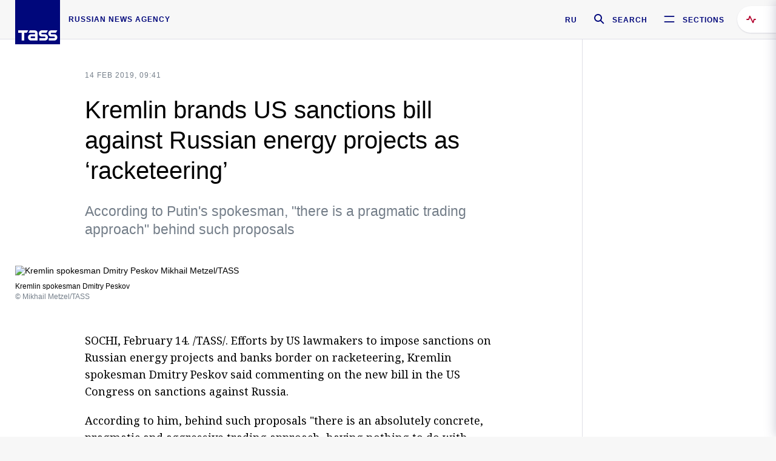

--- FILE ---
content_type: text/html; charset=utf-8
request_url: https://tass.com/politics/1044590
body_size: 23961
content:
<!DOCTYPE html><html data-ng-app="tassApp" data-ng-controller="mainController"><head><title>Kremlin brands US sanctions bill against Russian energy projects as ‘racketeering’ -  Russian Politics &amp; Diplomacy - TASS</title><meta name="description" content="According to Putin's spokesman, &quot;there is a pragmatic trading approach&quot; behind such proposals"><meta name="viewport" content="width=device-width, initial-scale=1.0"><meta http-equiv="X-UA-Compatible" content="ie=edge"><meta name="yandex-verification" content="f91ce7b4a203a30a"><meta name="google-site-verification" content="PoyFi2APBqKw8uGePodmFqId646DYLqqS1qiMTh153w"><meta name="msvalidate.01" content="C05302AEC20336D89FE678451D9C5CDC"><meta property="fb:app_id" content="145834367435982"><meta property="fb:pages" content="144698628932572"><meta property="og:site_name" content="TASS"><meta property="og:type" content="article"><meta property="og:image" content="https://cdn-media.tass.ru/width/1200_4ce85301/tass/m2/en/uploads/i/20190214/1214583.jpg"><meta property="og:url" content="https://tass.com/politics/1044590"><meta property="og:title" content="Kremlin brands US sanctions bill against Russian energy projects as ‘racketeering’"><meta property="og:description" content="According to Putin's spokesman, &quot;there is a pragmatic trading approach&quot; behind such proposals"><meta property="twitter:site" content="@tass_agency"><meta property="twitter:site:id" content="285532415"><meta property="twitter:card" content="summary_large_image"><meta property="twitter:title" content="Kremlin brands US sanctions bill against Russian energy projects as ‘racketeering’"><meta property="twitter:description" content="According to Putin's spokesman, &quot;there is a pragmatic trading approach&quot; behind such proposals"><meta property="twitter:image" content="https://cdn-media.tass.ru/width/1200_4ce85301/tass/m2/en/uploads/i/20190214/1214583.jpg"><meta property="vk:image" content="https://cdn-media.tass.ru/width/1200_4ce85301/tass/m2/en/uploads/i/20190214/1214583.jpg"><link rel="image_src" href="https://cdn-media.tass.ru/width/1200_4ce85301/tass/m2/en/uploads/i/20190214/1214583.jpg"><meta name="gtm-page-type" content="news"><link rel="amphtml" href="https://tass.com/politics/1044590/amp"><link rel="apple-touch-icon" href="/img/blocks/common/apple-touch-icon.png"><link rel="apple-touch-icon" sizes="57x57" href="/img/blocks/common/apple-touch-icon-57x57.png"><link rel="apple-touch-icon" sizes="72x72" href="/img/blocks/common/apple-touch-icon-72x72.png"><link rel="apple-touch-icon" sizes="76x76" href="/img/blocks/common/apple-touch-icon-76x76.png"><link rel="apple-touch-icon" sizes="114x114" href="/img/blocks/common/apple-touch-icon-114x114.png"><link rel="apple-touch-icon" sizes="120x120" href="/img/blocks/common/apple-touch-icon-120x120.png"><link rel="apple-touch-icon" sizes="144x144" href="/img/blocks/common/apple-touch-icon-144x144.png"><link rel="apple-touch-icon" sizes="152x152" href="/img/blocks/common/apple-touch-icon-152x152.png"><link rel="apple-touch-icon" sizes="180x180" href="/img/blocks/common/apple-touch-icon-180x180.png"><link href="//fonts.googleapis.com/css?family=Noto+Sans:400,400i,700,700i|Noto+Serif:400,400i,700,700i&amp;amp;subset=cyrillic,cyrillic-ext,latin-ext" rel="stylesheet"><link href="//fonts.googleapis.com/css?family=PT+Serif:,700&amp;amp;subset=cyrillic" rel="stylesheet"><script src="//platform.twitter.com/widgets.js" charset="utf-8" async></script><script src="/newtass/javascript/libs/jwplayer-7.11.2/jwplayer.js"></script><script>jwplayer.key = 'btTjXiuYZsRbqAVggNOhFFVcP3mvO2KkI2kx4w= = ';</script><script>var TASSconfig = {
    centrifugo: {"host":"https://centrifugo.tass.ru","port":"443","user":"1","timestamp":"10","token":"87cf320d40b3d158222430b232ea6803c57e1290d414fcdd78a446615884092e"},
    webSocket: {"host":"wss://comet.tass.ru:443","SID":"--b28c704f1435e1a5ac1a753810d40a57"}
}</script><script src="//cdnjs.cloudflare.com/ajax/libs/jquery/3.2.1/jquery.min.js"></script><script src="//yastatic.net/pcode/adfox/loader.js" crossorigin="anonymous" defer="defer"></script><script src="//yastatic.net/pcode/adfox/header-bidding.js" async="async"></script><script src="//an.yandex.ru/system/context.js" async="async"></script><script src="/newtass/javascript/libs/angular.min.js"></script><script src="/newtass/javascript/libs/angular-sanitize.min.js"></script><script src="/newtass/javascript/libs/angular-touch.min.js"></script><script src="/newtass/javascript/libs/angular-cookies.min.js"></script><script src="/newtass/javascript/libs/angular-mask.min.js"></script><script src="/newtass/javascript/libs/datepicker.js"></script><script src="//cdn.jsdelivr.net/sockjs/1.1/sockjs.min.js"></script><script src="/newtass/javascript/libs/centrifuge.js"></script><script src="/newtass/javascript/app.js?v=90"></script><script src="/newtass/javascript/servises/overlord.js?v=90"></script><script src="/newtass/javascript/servises/centrifuge.js?v=90"></script><script>window.yaContextCb = window.yaContextCb || []</script><script src="https://yandex.ru/ads/system/context.js" async="async"></script><script src="/newtass/javascript/servises/websocket.js?v=90"></script><script src="/newtass/javascript/controllers/mainController.js?v=90"></script><script src="/newtass/javascript/controllers/newsfeedController.js?v=90"></script><script src="/newtass/javascript/controllers/sliderController.js?v=90"></script><script src="/newtass/javascript/controllers/socialController.js?v=90"></script><script src="/newtass/javascript/controllers/videoController.js?v=90"></script><script src="/newtass/javascript/controllers/audioController.js?v=90"></script><script src="/newtass/javascript/controllers/headerController.js?v=90"></script><script src="/newtass/javascript/controllers/contentList.js?v=90"></script><script src="/newtass/javascript/controllers/whatsNewController.js?v=90"></script><script src="/newtass/javascript/controllers/mainMediaController.js?v=90"></script><script src="/newtass/javascript/directives/fullscreenViewDirective.js?v=90"></script><script src="/newtass/javascript/directives/photoFullscreenViewDirective.js?v=90"></script><script src="/newtass/javascript/controllers/menuController.js?v=90"></script><script src="/newtass/javascript/directives/expandableTextIncludes.js?v=90"></script><script src="/newtass/javascript/directives/dateFormatDirective.js?v=90"></script><script src="/newtass/javascript/directives/clickOutsideDirective.js?v=90"></script><script src="/newtass/javascript/directives/urgentDirective.js?v=90"></script><script src="/newtass/javascript/directives/headerTop0Directive.js?v=90"></script><script src="/newtass/javascript/directives/headerDirective.js?v=90"></script><script src="/newtass/javascript/directives/scrollToTopDirective.js?v=90"></script><script src="/newtass/javascript/directives/spoilerExpandDirective.js?v=90"></script><script src="/newtass/javascript/directives/angular-loadscript.js"></script><script src="//www.google.com/recaptcha/api.js"></script><script src="/newtass/javascript/controllers/menuController.js?v=90"></script><script type="application/ld+json">{"@context":"https://schema.org/","@type":"Organization","url":"https://tass.com","name":"TASS","logo":{"@type":"ImageObject","url":"https://tass.com/newtass/img/blocks/common/tass-logo.jpg","width":60,"height":60},"sameAs":["https://www.facebook.com/tassagency","https://www.youtube.com/channel/UCEyGP84v6qbsZy9-pL6Jx2g","https://vk.com/tassagency","https://ok.ru/tassagency","https://www.instagram.com/tass_agency/","https://twitter.com/tass_agency"]}</script><script type="application/ld+json">{"@context":"https://schema.org","@graph":[{"@context":"https://schema.org","@type":"SiteNavigationElement","@id":"#menu-sections","name":"Russian Politics & Diplomacy","url":"https://tass.com/politics"},{"@context":"https://schema.org","@type":"SiteNavigationElement","@id":"#menu-sections","name":"World","url":"https://tass.com/world"},{"@context":"https://schema.org","@type":"SiteNavigationElement","@id":"#menu-sections","name":"Business & Economy","url":"https://tass.com/economy"},{"@context":"https://schema.org","@type":"SiteNavigationElement","@id":"#menu-sections","name":"Military & Defense","url":"https://tass.com/defense"},{"@context":"https://schema.org","@type":"SiteNavigationElement","@id":"#menu-sections","name":"Science & Space","url":"https://tass.com/science"},{"@context":"https://schema.org","@type":"SiteNavigationElement","@id":"#menu-sections","name":"Emergencies ","url":"https://tass.com/emergencies"},{"@context":"https://schema.org","@type":"SiteNavigationElement","@id":"#menu-sections","name":"Society & Culture","url":"https://tass.com/society"},{"@context":"https://schema.org","@type":"SiteNavigationElement","@id":"#menu-sections","name":"Press Review","url":"https://tass.com/pressreview"},{"@context":"https://schema.org","@type":"SiteNavigationElement","@id":"#menu-sections","name":"Sports","url":"https://tass.com/sports"}]}</script><!-- AdFox START--><!-- tasstest--><!-- Площадка: tass.com / Все разделы / fullscreen_com_web--><!-- Категория: <не задана>--><!-- Тип баннера: fullscreen--><div id="adfox_174887496479139980"></div><script>(function (w, n) {
    w[n] = w[n] || [];
    w[n].push({
        ownerId: 255516,
        containerId: 'adfox_174887496479139980',
        params: {
            p1: 'dhyaz',
            p2: 'gdtg'
        }
    });
})(window, 'adfoxAsyncParams');
</script><link id="css-default" rel="stylesheet" media="(min-width: 0px)" href="/newtass/stylesheets/news-page/news-page.css?v=90"><link id="css-md" rel="stylesheet" media="(min-width: 960px)" href="/newtass/stylesheets/news-page/news-page_md.css?v=90"><link id="css-lg" rel="stylesheet" media="(min-width: 1280px)" href="/newtass/stylesheets/news-page/news-page_lg.css?v=90"><link id="css-xl" rel="stylesheet" media="(min-width: 1360px)" href="/newtass/stylesheets/news-page/news-page_xl.css?v=90"><script type="application/ld+json">{"@context":"https://schema.org","@type":"NewsArticle","mainEntityOfPage":{"@type":"WebPage","@id":"https://tass.com/politics/1044590"},"headline":"Kremlin brands US sanctions bill against Russian energy projects as ‘racketeering’","image":["https://cdn-media.tass.ru/width/1200_4ce85301/tass/m2/en/uploads/i/20190214/1214583.jpg"],"datePublished":"2019-02-14T09:41:40.000Z","dateModified":"2019-02-14T09:41:40.000Z","author":{"@type":"Organization","name":"TASS","logo":{"@type":"ImageObject","url":"https://tass.com/newtass/img/blocks/common/tass-logo.jpg","width":60,"height":60}},"publisher":{"@type":"Organization","name":"TASS","logo":{"@type":"ImageObject","url":"https://tass.com/newtass/img/blocks/common/tass-logo.jpg","width":60,"height":60}},"description":"According to Putin's spokesman, \"there is a pragmatic trading approach\" behind such proposals"}</script></head><body data-ng-class="{'lenta-opened': newsFeedMode, 'overbody':$root.mainMenuStatus, 'whats-new-opened': whatsNewOpened}" data-ng-init="pushInRecommendations(1044590)"><!-- Yandex.Metrika counter -->
<script type="text/javascript" >
   (function (d, w, c) {
      (w[c] = w[c] || []).push(function() {
           try {
               w.yaCounter22765936 = new Ya.Metrika({
                   id:22765936,
                   clickmap:true,
                   trackLinks:true,
                   accurateTrackBounce:true,
                   trackHash:true
               });
           } catch(e) { }
       });
       var n = d.getElementsByTagName("script")[0],
           x = "https://mc.yandex.ru/metrika/watch.js",
           s = d.createElement("script"),
           f = function () { n.parentNode.insertBefore(s, n); }
       for (var i = 0; i < document.scripts.length; i++) {
           if (document.scripts[i].src === x) { return; }
       }
       s.type = "text/javascript";
       s.async = true;
       s.src = x;

       if (w.opera == "[object Opera]") {
           d.addEventListener("DOMContentLoaded", f, false);
       } else { f(); }
   })(document, window, "yandex_metrika_callbacks");
</script>
<noscript><div><img src="https://mc.yandex.ru/watch/22765936" style="position:absolute; left:-9999px;" alt="" /></div></noscript>
<!-- /Yandex.Metrika counter -->

<!-- /Yandex.Metrika counter --> 
<script type="text/javascript" >
   (function(m,e,t,r,i,k,a){m[i]=m[i]||function(){(m[i].a=m[i].a||[]).push(arguments)};
   m[i].l=1*new Date();k=e.createElement(t),a=e.getElementsByTagName(t)[0],k.async=1,k.src=r,a.parentNode.insertBefore(k,a)})
   (window, document, "script", "https://mc.yandex.ru/metrika/tag.js", "ym");

   ym(52150180, "init", {
        id:52150180,
        clickmap:true,
        trackLinks:true,
        accurateTrackBounce:true
   });
</script>
<noscript><div><img src="https://mc.yandex.ru/watch/52150180" style="position:absolute; left:-9999px;" alt="" /></div></noscript>
<!-- /Yandex.Metrika counter --><!--LiveInternet counter--><script type="text/javascript">
new Image().src = "//counter.yadro.ru/hit;TASS_total?r"+
escape(document.referrer)+((typeof(screen)=="undefined")?"":
";s"+screen.width+"*"+screen.height+"*"+(screen.colorDepth?
screen.colorDepth:screen.pixelDepth))+";u"+escape(document.URL)+
";"+Math.random();</script><!--/LiveInternet--><!--LiveInternet counter-->
<script type="text/javascript"><!--document.write('<a href="//www.liveinternet.ru/?tass.com"target="_blank"  ><img src="//counter.yadro.ru/logo;tass.com?44.6"title="LiveInternet"alt="" border="0" width="31" height="31"/></a>')//--></script>
<!--/LiveInternet--><div class="banner banner_delimeter"><div class="banner__wrapper"><div class="banner__container" id="970x250_top"><script>window.yaContextCb.push(()=>{
    Ya.adfoxCode.create({
    ownerId: 255516,
    containerId: '970x250_top',
    params: {
        p1: 'csprv',
        p2: 'gcah',
        puid1: JSON.parse('false') || '',
        puid2: '',
        puid3: '',
        puid4: '',
        puid5: '',
        puid6: '',
        puid7: '' 
        },
    lazyLoad: { 
            fetchMargin: 100,
            mobileScaling: 2
        }      
    })
        
})             
</script></div></div></div><header class="header header-on_top" id="header" data-ng-controller="headerController" header-directive="header-directive" ng-class="{'header_hidden': $root.showArticle}"><div class="container" ng-init="counterTime = 520"><div class="header-inner"><div class="header-logo-bar"><a class="header-logo" href="/" data-header_logo="data-header_logo" ="" rel="nofollow"><div class="header-logo__logo"></div></a><div class="header-inscription">russian news agency</div></div><div class="header-bar"><div class="header-lang"><a class="header-lang__item" href="//tass.ru" rel="nofollow" data-header_menu_lang="data-header_menu_lang">RU</a></div><div class="header-search" id="search-btn"><a style="text-decoration:none;" href="/search" rel="nofollow" data-header_menu_search_open="data-header_menu_search_open"><div class="header-search__icon"></div><div class="header-search__label">Search</div></a></div><div class="header-sections" id="open-menu-button" data-ng-click="manageHistoryTrackerForMenu($root.mainMenuStatus=true)" data-header_menu_categories_open="data-header_menu_categories_open"><div class="header-sections__icon"></div><div class="header-sections__label">Sections</div></div></div></div></div><button class="header-news-feed-button" data-header_menu_feed_open="data-header_menu_feed_open" ng-hide="ov.variable.newsfeed.isOpened" ng-click="toggleNewsFeed()" ng-class="{'header-news-feed-button_active': newsFeedLabelActive}"><span ng-cloak="ng-cloak" ng-bind-html="getNewsFeedCounter()"></span></button></header><div class="search-popup"><div class="search-popup__container"><header class="search-popup__header"><div class="search-popup__logo"></div><button class="search-popup__close-button" id="search-btn-close">Close</button></header><form class="search-popup__search-form"><div class="search-input"><div class="search-input__wrapper"><input class="search-input__input-field" autofocus="autofocus" placeholder="Search" data-ng-model="sendParams.searchStr"/><button class="search-input__submit-button" data-ng-click="dispatch()" ng-if="!pending" data-header_menu_search_start="data-header_menu_search_start"></button><div class="search-input__spinner" ng-if="pending"></div></div><ul class="search-input__results-list"><li class="search-input__results-list-item"><button class="search-input__result-title">Economy</button></li><li class="search-input__results-list-item"><button class="search-input__result-title">Sports</button></li><li class="search-input__results-list-item"><button class="search-input__result-title">Culture</button></li></ul></div></form></div></div><div class="menu" data-ng-controller="menuController" data-ng-class="{'menu_opened':$root.mainMenuStatus}" menu-directive="menu-directive"><div class="menu__container"><header class="menu__header"><a class="menu__logo" href="/" rel="nofollow"></a><button class="menu__close-button" id="close-menu-button" data-ng-click="manageHistoryTrackerForMenu($root.mainMenuStatus=false)" data-all_category_close="data-all_category_close">Close</button></header><div class="menu__content" data-ng-class="{'up':$root.mainMenuStatus}"><div class="menu__lists-wrapper"><ul class="menu-sections-list" data-ng-init="init()"><li class="menu-sections-list-item" data-ng-class="{'menu-sections-list-item_active': activeSection === 'politics'}"><div class="menu-sections-list__title-wrapper"><a class="menu-sections-list__title" href="/politics" data-ng-mouseover="onMouseEnter(4954); activeSection = 'politics'" data-all_category_choice="data-all_category_choice">Russian Politics &amp; Diplomacy</a></div><div class="section-preview"><div class="section-preview__content"><div class="section-preview__header"><span class="section-preview__title">Russian Politics &amp; Diplomacy</span><a class="section-preview__link" href="/politics" rel="nofollow" data-header_menu_categories_choice="data-header_menu_categories_choice">Into section →</a></div><ul class="section-preview__subcategories-list"><li class="section-preview__subcategories-list-item"><a class="section-preview__subcategories-list__link" href="/russias-foreign-policy">FOREIGN POLICY</a></li><li class="section-preview__subcategories-list-item"><a class="section-preview__subcategories-list__link" href="/domestic-policy">DOMESTIC POLICY</a></li></ul><div class="section-preview__news"><div data-ng-bind-html="newsContainer"></div><div data-ng-if="!newsContainer"><div class="news-preview news-preview_default"><div class="news-preview__body"><div class="news-preview__loader-long"></div><div class="news-preview__loader-long"></div><div class="news-preview__loader-long"></div></div></div><div class="news-preview news-preview_default"><div class="news-preview__body"><div class="news-preview__loader-long"></div><div class="news-preview__loader-long"></div><div class="news-preview__loader-long"></div></div></div><div class="news-preview news-preview_default"><div class="news-preview__body"><div class="news-preview__loader-long"></div><div class="news-preview__loader-long"></div><div class="news-preview__loader-long"></div></div></div></div></div></div></div></li><li class="menu-sections-list-item" data-ng-class="{'menu-sections-list-item_active': activeSection === 'world'}"><div class="menu-sections-list__title-wrapper"><a class="menu-sections-list__title" href="/world" data-ng-mouseover="onMouseEnter(4844); activeSection = 'world'" data-all_category_choice="data-all_category_choice">World</a></div><div class="section-preview"><div class="section-preview__content"><div class="section-preview__header"><span class="section-preview__title">World</span><a class="section-preview__link" href="/world" rel="nofollow" data-header_menu_categories_choice="data-header_menu_categories_choice">Into section →</a></div><ul class="section-preview__subcategories-list"></ul><div class="section-preview__news"><div data-ng-bind-html="newsContainer"></div><div data-ng-if="!newsContainer"><div class="news-preview news-preview_default"><div class="news-preview__body"><div class="news-preview__loader-long"></div><div class="news-preview__loader-long"></div><div class="news-preview__loader-long"></div></div></div><div class="news-preview news-preview_default"><div class="news-preview__body"><div class="news-preview__loader-long"></div><div class="news-preview__loader-long"></div><div class="news-preview__loader-long"></div></div></div><div class="news-preview news-preview_default"><div class="news-preview__body"><div class="news-preview__loader-long"></div><div class="news-preview__loader-long"></div><div class="news-preview__loader-long"></div></div></div></div></div></div></div></li><li class="menu-sections-list-item" data-ng-class="{'menu-sections-list-item_active': activeSection === 'economy'}"><div class="menu-sections-list__title-wrapper"><a class="menu-sections-list__title" href="/economy" data-ng-mouseover="onMouseEnter(4845); activeSection = 'economy'" data-all_category_choice="data-all_category_choice">Business &amp; Economy</a></div><div class="section-preview"><div class="section-preview__content"><div class="section-preview__header"><span class="section-preview__title">Business &amp; Economy</span><a class="section-preview__link" href="/economy" rel="nofollow" data-header_menu_categories_choice="data-header_menu_categories_choice">Into section →</a></div><ul class="section-preview__subcategories-list"><li class="section-preview__subcategories-list-item"><a class="section-preview__subcategories-list__link" href="/oil-gas-industry">Oil &amp; gas industry</a></li><li class="section-preview__subcategories-list-item"><a class="section-preview__subcategories-list__link" href="/internet-telecom">Internet &amp; Telecom</a></li><li class="section-preview__subcategories-list-item"><a class="section-preview__subcategories-list__link" href="/trade-cooperation">Trade &amp; Cooperation</a></li><li class="section-preview__subcategories-list-item"><a class="section-preview__subcategories-list__link" href="/transport">Transport</a></li></ul><div class="section-preview__news"><div data-ng-bind-html="newsContainer"></div><div data-ng-if="!newsContainer"><div class="news-preview news-preview_default"><div class="news-preview__body"><div class="news-preview__loader-long"></div><div class="news-preview__loader-long"></div><div class="news-preview__loader-long"></div></div></div><div class="news-preview news-preview_default"><div class="news-preview__body"><div class="news-preview__loader-long"></div><div class="news-preview__loader-long"></div><div class="news-preview__loader-long"></div></div></div><div class="news-preview news-preview_default"><div class="news-preview__body"><div class="news-preview__loader-long"></div><div class="news-preview__loader-long"></div><div class="news-preview__loader-long"></div></div></div></div></div></div></div></li><li class="menu-sections-list-item" data-ng-class="{'menu-sections-list-item_active': activeSection === 'defense'}"><div class="menu-sections-list__title-wrapper"><a class="menu-sections-list__title" href="/defense" data-ng-mouseover="onMouseEnter(4953); activeSection = 'defense'" data-all_category_choice="data-all_category_choice">Military &amp; Defense</a></div><div class="section-preview"><div class="section-preview__content"><div class="section-preview__header"><span class="section-preview__title">Military &amp; Defense</span><a class="section-preview__link" href="/defense" rel="nofollow" data-header_menu_categories_choice="data-header_menu_categories_choice">Into section →</a></div><ul class="section-preview__subcategories-list"></ul><div class="section-preview__news"><div data-ng-bind-html="newsContainer"></div><div data-ng-if="!newsContainer"><div class="news-preview news-preview_default"><div class="news-preview__body"><div class="news-preview__loader-long"></div><div class="news-preview__loader-long"></div><div class="news-preview__loader-long"></div></div></div><div class="news-preview news-preview_default"><div class="news-preview__body"><div class="news-preview__loader-long"></div><div class="news-preview__loader-long"></div><div class="news-preview__loader-long"></div></div></div><div class="news-preview news-preview_default"><div class="news-preview__body"><div class="news-preview__loader-long"></div><div class="news-preview__loader-long"></div><div class="news-preview__loader-long"></div></div></div></div></div></div></div></li><li class="menu-sections-list-item" data-ng-class="{'menu-sections-list-item_active': activeSection === 'science'}"><div class="menu-sections-list__title-wrapper"><a class="menu-sections-list__title" href="/science" data-ng-mouseover="onMouseEnter(4957); activeSection = 'science'" data-all_category_choice="data-all_category_choice">Science &amp; Space</a></div><div class="section-preview"><div class="section-preview__content"><div class="section-preview__header"><span class="section-preview__title">Science &amp; Space</span><a class="section-preview__link" href="/science" rel="nofollow" data-header_menu_categories_choice="data-header_menu_categories_choice">Into section →</a></div><ul class="section-preview__subcategories-list"></ul><div class="section-preview__news"><div data-ng-bind-html="newsContainer"></div><div data-ng-if="!newsContainer"><div class="news-preview news-preview_default"><div class="news-preview__body"><div class="news-preview__loader-long"></div><div class="news-preview__loader-long"></div><div class="news-preview__loader-long"></div></div></div><div class="news-preview news-preview_default"><div class="news-preview__body"><div class="news-preview__loader-long"></div><div class="news-preview__loader-long"></div><div class="news-preview__loader-long"></div></div></div><div class="news-preview news-preview_default"><div class="news-preview__body"><div class="news-preview__loader-long"></div><div class="news-preview__loader-long"></div><div class="news-preview__loader-long"></div></div></div></div></div></div></div></li><li class="menu-sections-list-item" data-ng-class="{'menu-sections-list-item_active': activeSection === 'emergencies'}"><div class="menu-sections-list__title-wrapper"><a class="menu-sections-list__title" href="/emergencies" data-ng-mouseover="onMouseEnter(4992); activeSection = 'emergencies'" data-all_category_choice="data-all_category_choice">Emergencies </a></div><div class="section-preview"><div class="section-preview__content"><div class="section-preview__header"><span class="section-preview__title">Emergencies </span><a class="section-preview__link" href="/emergencies" rel="nofollow" data-header_menu_categories_choice="data-header_menu_categories_choice">Into section →</a></div><ul class="section-preview__subcategories-list"></ul><div class="section-preview__news"><div data-ng-bind-html="newsContainer"></div><div data-ng-if="!newsContainer"><div class="news-preview news-preview_default"><div class="news-preview__body"><div class="news-preview__loader-long"></div><div class="news-preview__loader-long"></div><div class="news-preview__loader-long"></div></div></div><div class="news-preview news-preview_default"><div class="news-preview__body"><div class="news-preview__loader-long"></div><div class="news-preview__loader-long"></div><div class="news-preview__loader-long"></div></div></div><div class="news-preview news-preview_default"><div class="news-preview__body"><div class="news-preview__loader-long"></div><div class="news-preview__loader-long"></div><div class="news-preview__loader-long"></div></div></div></div></div></div></div></li><li class="menu-sections-list-item" data-ng-class="{'menu-sections-list-item_active': activeSection === 'society'}"><div class="menu-sections-list__title-wrapper"><a class="menu-sections-list__title" href="/society" data-ng-mouseover="onMouseEnter(4956); activeSection = 'society'" data-all_category_choice="data-all_category_choice">Society &amp; Culture</a></div><div class="section-preview"><div class="section-preview__content"><div class="section-preview__header"><span class="section-preview__title">Society &amp; Culture</span><a class="section-preview__link" href="/society" rel="nofollow" data-header_menu_categories_choice="data-header_menu_categories_choice">Into section →</a></div><ul class="section-preview__subcategories-list"></ul><div class="section-preview__news"><div data-ng-bind-html="newsContainer"></div><div data-ng-if="!newsContainer"><div class="news-preview news-preview_default"><div class="news-preview__body"><div class="news-preview__loader-long"></div><div class="news-preview__loader-long"></div><div class="news-preview__loader-long"></div></div></div><div class="news-preview news-preview_default"><div class="news-preview__body"><div class="news-preview__loader-long"></div><div class="news-preview__loader-long"></div><div class="news-preview__loader-long"></div></div></div><div class="news-preview news-preview_default"><div class="news-preview__body"><div class="news-preview__loader-long"></div><div class="news-preview__loader-long"></div><div class="news-preview__loader-long"></div></div></div></div></div></div></div></li><li class="menu-sections-list-item" data-ng-class="{'menu-sections-list-item_active': activeSection === 'pressreview'}"><div class="menu-sections-list__title-wrapper"><a class="menu-sections-list__title" href="/pressreview" data-ng-mouseover="onMouseEnter(4981); activeSection = 'pressreview'" data-all_category_choice="data-all_category_choice">Press Review</a></div><div class="section-preview"><div class="section-preview__content"><div class="section-preview__header"><span class="section-preview__title">Press Review</span><a class="section-preview__link" href="/pressreview" rel="nofollow" data-header_menu_categories_choice="data-header_menu_categories_choice">Into section →</a></div><ul class="section-preview__subcategories-list"></ul><div class="section-preview__news"><div data-ng-bind-html="newsContainer"></div><div data-ng-if="!newsContainer"><div class="news-preview news-preview_default"><div class="news-preview__body"><div class="news-preview__loader-long"></div><div class="news-preview__loader-long"></div><div class="news-preview__loader-long"></div></div></div><div class="news-preview news-preview_default"><div class="news-preview__body"><div class="news-preview__loader-long"></div><div class="news-preview__loader-long"></div><div class="news-preview__loader-long"></div></div></div><div class="news-preview news-preview_default"><div class="news-preview__body"><div class="news-preview__loader-long"></div><div class="news-preview__loader-long"></div><div class="news-preview__loader-long"></div></div></div></div></div></div></div></li><li class="menu-sections-list-item" data-ng-class="{'menu-sections-list-item_active': activeSection === 'sports'}"><div class="menu-sections-list__title-wrapper"><a class="menu-sections-list__title" href="/sports" data-ng-mouseover="onMouseEnter(4869); activeSection = 'sports'" data-all_category_choice="data-all_category_choice">Sports</a></div><div class="section-preview"><div class="section-preview__content"><div class="section-preview__header"><span class="section-preview__title">Sports</span><a class="section-preview__link" href="/sports" rel="nofollow" data-header_menu_categories_choice="data-header_menu_categories_choice">Into section →</a></div><ul class="section-preview__subcategories-list"></ul><div class="section-preview__news"><div data-ng-bind-html="newsContainer"></div><div data-ng-if="!newsContainer"><div class="news-preview news-preview_default"><div class="news-preview__body"><div class="news-preview__loader-long"></div><div class="news-preview__loader-long"></div><div class="news-preview__loader-long"></div></div></div><div class="news-preview news-preview_default"><div class="news-preview__body"><div class="news-preview__loader-long"></div><div class="news-preview__loader-long"></div><div class="news-preview__loader-long"></div></div></div><div class="news-preview news-preview_default"><div class="news-preview__body"><div class="news-preview__loader-long"></div><div class="news-preview__loader-long"></div><div class="news-preview__loader-long"></div></div></div></div></div></div></div></li></ul><ul class="menu-links-list"><li class="menu-links-list-item"><a class="menu-links-list__link" href="/specialprojects" rel="nofollow">Special projects</a></li><li class="menu-links-list-item" data-ng-class="{'menu-links-list-item_active': activeSection === 1}"><div class="menu-links-list__title-wrapper"><div class="menu-links-list__title" data-ng-mouseover="activeSection = 1">TASS</div></div><div class="links-block links-block_one-column"><div class="links-block__content"><div class="links-block-section"><div class="links-block-section__title">Agency</div><ul class="links-block-section__list"><li class="links-block-section__list-item"><a class="links-block-section__link" href="/today" rel="nofollow">TASS today</a></li><li class="links-block-section__list-item"><a class="links-block-section__link" href="/history" rel="nofollow">History</a></li><li class="links-block-section__list-item"><a class="links-block-section__link" href="/team" rel="nofollow">Management</a></li><li class="links-block-section__list-item"><a class="links-block-section__link" href="/contacts" rel="nofollow">Contacts</a></li></ul></div><div class="links-block-section"><div class="links-block-section__title">Projects &amp; Services</div><ul class="links-block-section__list"><li class="links-block-section__list-item"><a class="links-block-section__link" href="http://www.tassphoto.com/en" rel="nofollow">TASS-PHOTO</a></li><li class="links-block-section__list-item"><a class="links-block-section__link" href="https://terminal.tass.ru/" rel="nofollow">NEWS TERMINAL</a></li></ul></div><div class="links-block-section"><div class="links-block-section__title"></div><ul class="links-block-section__list"><li class="links-block-section__list-item"><a class="links-block-section__link" href="https://cdn.tass.ru/data/files/ru/politika-obrabotki-dannyh-tassru.docx" rel="nofollow">Personal data processing policy TASS</a></li><li class="links-block-section__list-item"><a class="links-block-section__link" href="/press-releases" rel="nofollow">Press Releases</a></li><li class="links-block-section__list-item"><a class="links-block-section__link" href="/privacy-policy" rel="nofollow">Privacy Policy​ tass.com</a></li><li class="links-block-section__list-item"><a class="links-block-section__link" href="/terms-of-use" rel="nofollow">Terms of use</a></li><li class="links-block-section__list-item"><a class="links-block-section__link" href="/anti-corruption" rel="nofollow">ANTI-Corruption</a></li></ul></div></div></div></li><li class="menu-links-list-item" data-ng-class="{'menu-links-list-item_active': activeSection === 2}"><div class="menu-links-list__title-wrapper"><div class="menu-links-list__title" data-ng-mouseover="activeSection = 2">Subscribe</div></div><div class="links-block links-block_two-column"><div class="links-block__content"><div class="links-block-section"><div class="links-block-section__title">Social Media</div><ul class="links-block-section__list"><li class="links-block-section__list-item"><a class="links-block-section__link" href="https://t.me/tassagency_en" rel="nofollow">Telegram</a></li></ul></div><div class="links-block-section"><div class="links-block-section__title">Subscriptions</div><ul class="links-block-section__list"><li class="links-block-section__list-item"><a class="links-block-section__link links-block-section__link_icon" href="http://tass.com/rss/v2.xml" rel="nofollow"><span class="links-block-section__link-icon" style="background-image: url('https://tass.com/newtass/img/blocks/menu-links-list/rss.svg')"></span>RSS</a></li></ul></div></div></div></li><li class="menu-links-list-item"><a class="menu-links-list__link" href="/ads" rel="nofollow">Advertising</a></li><li class="menu-links-list-item"><a class="menu-links-list__link" href="/contacts" rel="nofollow">Contacts</a></li></ul></div></div></div></div><div class="news-feed" data-ng-controller="newsFeedController" ng-init="init()"><div ng-class="{'news-feed-back': isOpened}"></div><div class="news-feed-column" ng-class="{'news-feed-column_opened': isOpened}"><div class="news-feed-close" ng-click="closeNewsFeed()" data-header_menu_feed_close="data-header_menu_feed_close"></div><div class="news-feed-content" id="news-feed-content"><div class="news-feed-list"><div class="news-feed-btn" ng-class="{'news-feed-btn_active': newsFeedCounter}" ng-click="loadmessages(true)"><div class="news-feed-btn__inner" ng-bind-html="getNewsFeedCounter()"></div></div><div class="news-feed-day-container" data-ng-repeat="dayPoint in newsFeed | orderObjectBy:'date':true"><div class="news-feed-daypoint">{{dayPoint.date | date : 'd MMMM yyyy'}}</div><a class="news-feed-item" data-ng-class="{'news-feed-item_flash': newsPoint.isFlash, 'news-feed-item_new': newsPoint.isNew}" data-ng-href="{{newsPoint.link}}" data-ng-repeat="newsPoint in dayPoint | orderObjectBy:'date':true" data-ng-if="newsPoint.toShow"><div class="news-feed-item__header"><div class="news-feed-item__date">{{newsPoint.date * 1000 | date : 'HH:mm'}} {{newsPoint.mark}}</div></div><div class="news-feed-item__title-wrap"><div class="news-feed-item__title" data-header_menu_feed_title="data-header_menu_feed_title" data-ng-if="!newsPoint.subtitle">{{newsPoint.title}}</div><div data-ng-if="newsPoint.subtitle" data-header_menu_feed_title="data-header_menu_feed_title"><div class="news-feed-item__title">{{newsPoint.title+ ' '}}</div><div class="news-feed-item__subtitle">{{newsPoint.subtitle}}</div></div><div class="news-feed-item__photo" data-ng-if="newsPoint.showPhoto &amp;&amp; newsPoint.image" data-header_menu_feed_photo="data-header_menu_feed_photo"><img data-ng-src="{{newsPoint.image}}" alt=""/></div></div></a></div></div><div class="news-feed-endpoint" id="news-feed-endpoint"></div></div><a class="news-feed-link" data-ng-href="/search" data-header_menu_feed_all="data-header_menu_feed_all">All news</a></div></div><main class="container"><section class="section-grid" id="news"><div class="section-grid__col section-grid__col_center"><div class="news" data-io-article-url="https://tass.com/politics/1044590"><div class="column"><div class="news-header"><div class="news-header__top"><div class="news-header__date" ng-cloak="ng-cloak"><span class="news-header__date-date"><dateformat time="1550137300" mode="abs"></dateformat></span></div></div><h1 class="news-header__title">Kremlin brands US sanctions bill against Russian energy projects as ‘racketeering’

</h1><div class="news-header__lead">According to Putin's spokesman, "there is a pragmatic trading approach" behind such proposals</div><div class="news-header__actions"></div></div></div><div class="news-media news-media_photo"><div class="text-include text-include-photo"><img class="text-include-photo__img" ng-class="{'resize':undefined}" src="//cdn-media.tass.ru/width/1020_b9261fa1/tass/m2/en/uploads/i/20190214/1214583.jpg" alt="Kremlin spokesman Dmitry Peskov Mikhail Metzel/TASS"/><div class="text-include-photo__title">Kremlin spokesman Dmitry Peskov</div><a class="text-include-photo__source" data-ng-href="" target="_blank">© Mikhail Metzel/TASS</a></div></div><div class="text-content"><div class="text-block"><p>SOCHI, February 14. /TASS/. Efforts by US lawmakers to impose sanctions on Russian energy projects and banks border on racketeering, Kremlin spokesman Dmitry Peskov said commenting on the new bill in the US Congress on sanctions against Russia.</p>

<p>According to him, behind such proposals "there is an absolutely concrete, pragmatic and aggressive trading approach, having nothing to do with international trade rules."</p>

</div><div class="text-include-aside text-include-aside_link"><div class="text-include-aside__container"><div class="text-include-aside__mark">Read also</div><a href="/economy/1044570" target="_blank"><div class="text-include-aside__header"><div class="text-include-aside__title">Sanctions harm US in the long run, says Russian Direct Investment Fund chief</div></div><div class="text-include-aside__body"><div class="text-include-aside__image-wrapper"><div class="text-include-aside__image" style="background-image: url(//cdn-media.tass.ru/width/960_51849019/tass/m2/en/uploads/i/20190214/1214569.jpg)" data-content_read_on_topic_photo="data-content_read_on_topic_photo"></div></div></div></a></div></div><div class="text-block">

<p>"This policy sometimes borders on racketeering. I mean various provisions of the draft law aimed at disrupting various energy projects of Russian companies, undermining the activities of Russian banks with state participation," Peskov stressed.</p>

<p>The Russian government has already taken measures to protect the country against various "racketeering attacks" of the United States, the Kremlin spokesman assured. </p>

<p>"The government has already developed and adopted a number of effective measures to hedge against such possible racketeering attacks," he said responding to the question about the impact of possible new US sanctions for the Russian economy.</p>
</div></div><div class="column"><div class="news-actions"><div class="tags"><div class="tags__title">Tags</div><div class="tags__list"><a class="tags__item" href="/tag/dmitry-peskov" data-content_tags="data-content_tags">Dmitry Peskov</a></div></div></div></div></div></div><div class="section-grid__col section-grid__col_right"><div class="banner banner_sticky"><div class="banner__wrapper"><div class="banner__container" id="vb_top"><script>window.yaContextCb.push(()=>{
    Ya.adfoxCode.create({
    ownerId: 255516,
    containerId: 'vb_top',
    params: {
        p1: 'csprt',
        p2: 'gbws',
        puid1: JSON.parse('false') || '',
        puid2: '',
        puid3: '',
        puid4: '',
        puid5: '',
        puid6: '',
        puid7: '' 
        },
    lazyLoad: { 
        fetchMargin: 100,
        mobileScaling: 2
        }            
    })   
})

// reload every 30 sec
const startReloadInterval = () => {
    window.vbTopIntervalId = setInterval(() => {
        Ya.adfoxCode.reload('vb_top', {onlyIfWasVisible: true})
    }, 30000)
}

startReloadInterval();    

window.addEventListener('blur', () => clearInterval(window.vbTopIntervalId));
window.addEventListener('focus', () => startReloadInterval());              
    </script></div></div></div></div></section><div class="section-grid"><div class="section-grid__col section-grid__col_center"><div class="news-content news-content_default"><a class="news-content__container" href="/politics/2072661"><div class="news-content__info"><div class="news-content__date"><dateformat time="1768599721" mode="rel"></dateformat></div></div><div class="news-content__header"><span class="news-content__title">Russia capable of persuading NATO countries to abandon provocations in Baltic region</span></div><div class="news-content__lead">Russian Ambassador to Denmark Vladimir Barbin emphasized that &quot;Russia will not allow navigation in the Baltic Sea to be regulated according to NATO and the European Union's model&quot;</div><div class="news-content__photo-wrapper"><div class="news-content__photo" style="background-image: url(//cdn-media.tass.ru/width/680_18162ead/tass/m2/en/uploads/i/20260117/1463115.jpg)"></div></div><div class="news-content__link" data-article_full="data-article_full">Read more</div></a></div></div><div class="section-grid__col section-grid__col_right"><div class="banner_sticky"><div class="banner border-top__0"><div class="banner__wrapper"><div class="banner__container" id="tgb_3228343747"><script>window.yaContextCb.push(()=>{
    Ya.adfoxCode.create({
    ownerId: 255516,
    containerId: 'tgb_3228343747',
    params: {
        p1: 'csprw',
        p2: 'gcbv',
        puid1: JSON.parse('false') || '',
        puid2: '',
        puid3: '',
        puid4: '',
        puid5: '',
        puid6: '',
        puid7: '' 
        },
    lazyLoad: { 
        fetchMargin: 100,
        mobileScaling: 2
        }           
    })   
})</script></div></div></div><div class="banner border-bottom__0"><div class="banner__wrapper"><div class="banner__container" id="tgb_4281392767"><script>window.yaContextCb.push(()=>{
    Ya.adfoxCode.create({
    ownerId: 255516,
    containerId: 'tgb_4281392767',
    params: {
        p1: 'csprw',
        p2: 'gcbv',
        puid1: JSON.parse('false') || '',
        puid2: '',
        puid3: '',
        puid4: '',
        puid5: '',
        puid6: '',
        puid7: '' 
        },
    lazyLoad: { 
        fetchMargin: 100,
        mobileScaling: 2
        }           
    })   
})</script></div></div></div></div></div></div><section class="news-list-content" id="news-list" data-ng-controller="contentList" data-ng-init="firstInit()"><div class="list-item" ng-show="newsListCount &gt; 0"><div class="banner banner_delimeter banner--border-bottom" data-id="970x250_inline_180040847"><div class="banner__wrapper"><div class="banner__container" id="970x250_inline_180040847"><script>window.yaContextCb.push(()=>{
    Ya.adfoxCode.create({
    ownerId: 255516,
    containerId: '970x250_inline_180040847',
    onRender: () => {
        const elem = document.querySelector('[data-id="970x250_inline_180040847"]');

        if (elem) {
          elem.className = elem.className.replace("banner--border-bottom", 'banner--border-y');
        }
    },
    params: {
        p1: 'cirrn',
        p2: 'gcah',
        puid1: JSON.parse('false') || '',
        puid2: '',
        puid3: '',
        puid4: '',
        puid5: '',
        puid6: '',
        puid7: '' 
        },
    lazyLoad: { 
        fetchMargin: 100,
        mobileScaling: 2
        }           
    })   
})          
</script></div></div></div><div class="news-list-content__continer"><div class="news-list-content__news-list-section"><div class="news-list-content__news-block"><div class="news-content news-content_default"><a class="news-content__container" href="/sports/2072641"><div class="news-content__info"><div class="news-content__date"><dateformat time="1768592385" mode="rel"></dateformat></div></div><div class="news-content__header"><span class="news-content__title">Russian mogul skier Ivanova to compete at FIS Freestyle Cup stage in US</span></div><div class="news-content__lead">Ivanova, 30, is the winner and holder of numerous prizes in Russia’s national mogul competitions</div><div class="news-content__link" data-article_full="data-article_full">Read more</div></a></div><div class="news-content news-content_default"><a class="news-content__container" href="/economy/2072525"><div class="news-content__info"><div class="news-content__date"><dateformat time="1768578125" mode="rel"></dateformat></div></div><div class="news-content__header"><span class="news-content__title">Bank of Russia lowers dollar exchange rate for January 17-19 to 77.83 rubles</span></div><div class="news-content__lead">The regulator lowered the official euro exchange rate by 1.27 rubles to 90.5366 rubles</div><div class="news-content__link" data-article_full="data-article_full">Read more</div></a></div><div class="news-content news-content_default"><a class="news-content__container" href="/pressreview/2072177"><div class="news-content__info"><div class="news-content__date"><dateformat time="1768557600" mode="rel"></dateformat></div></div><div class="news-content__header"><span class="news-content__title">Press review: Trump pressures Denmark as US business signals Arctic ties with Russia</span></div><div class="news-content__lead">Top stories from the Russian press on Friday, January 16th</div><div class="news-content__photo-wrapper"><div class="news-content__photo" style="background-image: url(//cdn-media.tass.ru/width/680_18162ead/tass/m2/en/uploads/i/20260116/1463049.jpg)"></div></div><div class="news-content__link" data-article_full="data-article_full">Read more</div></a></div><div class="news-content news-content_default"><a class="news-content__container" href="/politics/2071963"><div class="news-content__info"><div class="news-content__date"><dateformat time="1768497948" mode="rel"></dateformat></div></div><div class="news-content__header"><span class="news-content__title">IN BRIEF: Threats to 'abduct' Putin,' Greenland: statements by Russian Foreign Ministry</span></div><div class="news-content__lead">Maria Zakharova said all issues around Greenland should be resolved within the framework of international law</div><div class="news-content__photo-wrapper"><div class="news-content__photo" style="background-image: url(//cdn-media.tass.ru/width/680_18162ead/tass/m2/en/uploads/i/20260115/1462997.jpg)"></div></div><div class="news-content__link" data-article_full="data-article_full">Read more</div></a></div><div class="news-content news-content_default"><a class="news-content__container" href="/economy/2072521"><div class="news-content__info"><div class="news-content__date"><dateformat time="1768576759" mode="rel"></dateformat></div></div><div class="news-content__header"><span class="news-content__title">Azerbaijan has begun gas supplies to Austria and Germany — SOCAR</span></div><div class="news-content__lead">The State Oil Company of Azerbaijan Republic did not disclose the timing or volume of deliveries</div><div class="news-content__link" data-article_full="data-article_full">Read more</div></a></div></div><div class="news-list-content__aside"><div class="banner banner_sticky"><div class="banner__wrapper"><div class="banner__container" id="vb_inline_26009715"><script>window.yaContextCb.push(()=>{
    Ya.adfoxCode.create({
    ownerId: 255516,
    containerId: 'vb_inline_26009715',
    params: {
        p1: 'cirrl',
        p2: 'gbws',
        puid1: JSON.parse('false') || '',
        puid2: '',
        puid3: '',
        puid4: '',
        puid5: '',
        puid6: '',
        puid7: '' 
        },
    lazyLoad: { 
        fetchMargin: 100,
        mobileScaling: 2
        }            
    })   
}) 
    </script></div></div></div></div></div></div></div><div class="list-item" ng-show="newsListCount &gt; 1"><div class="banner banner_delimeter banner--border-bottom" data-id="970x250_inline_2904392101"><div class="banner__wrapper"><div class="banner__container" id="970x250_inline_2904392101"><script>window.yaContextCb.push(()=>{
    Ya.adfoxCode.create({
    ownerId: 255516,
    containerId: '970x250_inline_2904392101',
    onRender: () => {
        const elem = document.querySelector('[data-id="970x250_inline_2904392101"]');

        if (elem) {
          elem.className = elem.className.replace("banner--border-bottom", 'banner--border-y');
        }
    },
    params: {
        p1: 'cirrn',
        p2: 'gcah',
        puid1: JSON.parse('false') || '',
        puid2: '',
        puid3: '',
        puid4: '',
        puid5: '',
        puid6: '',
        puid7: '' 
        },
    lazyLoad: { 
        fetchMargin: 100,
        mobileScaling: 2
        }           
    })   
})          
</script></div></div></div><div class="news-list-content__continer"><div class="news-list-content__news-list-section"><div class="news-list-content__news-block"><div class="news-content news-content_default"><a class="news-content__container" href="/politics/2072495"><div class="news-content__info"><div class="news-content__date"><dateformat time="1768573429" mode="rel"></dateformat></div></div><div class="news-content__header"><span class="news-content__title">Russian foreign ministry advises Russian citizens not to travel to Moldova</span></div><div class="news-content__lead">&quot;Moscow continues to record numerous episodes of discrimination, ungrounded harassment and undue treatment of Russian citizens in Moldova by the Moldovan authorities,&quot; the ministry said</div><div class="news-content__photo-wrapper"><div class="news-content__photo" style="background-image: url(//cdn-media.tass.ru/width/680_18162ead/tass/m2/en/uploads/i/20260116/1463087.jpg)"></div></div><div class="news-content__link" data-article_full="data-article_full">Read more</div></a></div><div class="news-content news-content_default"><a class="news-content__container" href="/world/2072411"><div class="news-content__info"><div class="news-content__date"><dateformat time="1768565569" mode="rel"></dateformat></div></div><div class="news-content__header"><span class="news-content__title">Witkoff announces US demands for Iran on diplomatic settlement</span></div><div class="news-content__lead">The US Special Presidential Envoy mentioned nuclear enrichment as one of four issues</div><div class="news-content__photo-wrapper"><div class="news-content__photo" style="background-image: url(//cdn-media.tass.ru/width/680_18162ead/tass/m2/en/uploads/i/20260116/1463075.jpg)"></div></div><div class="news-content__link" data-article_full="data-article_full">Read more</div></a></div><div class="news-content news-content_default"><a class="news-content__container" href="/economy/855415"><div class="news-content__info"><div class="news-content__date"><dateformat time="1455013606" mode="rel"></dateformat></div></div><div class="news-content__header"><span class="news-content__title">Turkey’s losses from Russia’s restrictions may exceed $11 bln in 2016 — ambassador</span></div><div class="news-content__lead">Russia’s ambassador to Ankara Andrey Karlov referred to &quot;forecasts made by Turkish think tanks&quot;</div><div class="news-content__photo-wrapper"><div class="news-content__photo" style="background-image: url(//cdn-media.tass.ru/width/680_18162ead/tass/m2/en/uploads/i/20160209/1123533.jpg)"></div></div><div class="news-content__link" data-article_full="data-article_full">Read more</div></a></div><div class="news-content news-content_default"><a class="news-content__container" href="/politics/2071951"><div class="news-content__info"><div class="news-content__date"><dateformat time="1768495779" mode="rel"></dateformat></div></div><div class="news-content__header"><span class="news-content__title">Degradation of international situation, security architecture: Putin's statements</span></div><div class="news-content__lead">The Russian president pointed out that Russia was &quot;sincerely committed to the ideals of a multipolar world&quot;</div><div class="news-content__photo-wrapper"><div class="news-content__photo" style="background-image: url(//cdn-media.tass.ru/width/680_18162ead/tass/m2/en/uploads/i/20260115/1462989.jpg)"></div></div><div class="news-content__link" data-article_full="data-article_full">Read more</div></a></div><div class="news-content news-content_default"><a class="news-content__container" href="/politics/2072169"><div class="news-content__info"><div class="news-content__date"><dateformat time="1768544180" mode="rel"></dateformat></div></div><div class="news-content__header"><span class="news-content__title">Dmitriev calls Canada 52nd state of US</span></div><div class="news-content__lead">The Russian special presidential envoy noted that Greenland would be the 51st state</div><div class="news-content__photo-wrapper"><div class="news-content__photo" style="background-image: url(//cdn-media.tass.ru/width/680_18162ead/tass/m2/en/uploads/i/20260116/1463037.jpg)"></div></div><div class="news-content__link" data-article_full="data-article_full">Read more</div></a></div></div><div class="news-list-content__aside"><div class="banner banner_sticky"><div class="banner__wrapper"><div class="banner__container" id="vb_inline_2565034001"><script>window.yaContextCb.push(()=>{
    Ya.adfoxCode.create({
    ownerId: 255516,
    containerId: 'vb_inline_2565034001',
    params: {
        p1: 'cirrl',
        p2: 'gbws',
        puid1: JSON.parse('false') || '',
        puid2: '',
        puid3: '',
        puid4: '',
        puid5: '',
        puid6: '',
        puid7: '' 
        },
    lazyLoad: { 
        fetchMargin: 100,
        mobileScaling: 2
        }            
    })   
}) 
    </script></div></div></div></div></div></div></div><div class="list-item" ng-show="newsListCount &gt; 2"><div class="banner banner_delimeter banner--border-bottom" data-id="970x250_inline_977404563"><div class="banner__wrapper"><div class="banner__container" id="970x250_inline_977404563"><script>window.yaContextCb.push(()=>{
    Ya.adfoxCode.create({
    ownerId: 255516,
    containerId: '970x250_inline_977404563',
    onRender: () => {
        const elem = document.querySelector('[data-id="970x250_inline_977404563"]');

        if (elem) {
          elem.className = elem.className.replace("banner--border-bottom", 'banner--border-y');
        }
    },
    params: {
        p1: 'cirrn',
        p2: 'gcah',
        puid1: JSON.parse('false') || '',
        puid2: '',
        puid3: '',
        puid4: '',
        puid5: '',
        puid6: '',
        puid7: '' 
        },
    lazyLoad: { 
        fetchMargin: 100,
        mobileScaling: 2
        }           
    })   
})          
</script></div></div></div><div class="news-list-content__continer"><div class="news-list-content__news-list-section"><div class="news-list-content__news-block"><div class="news-content news-content_default"><a class="news-content__container" href="/world/2072663"><div class="news-content__info"><div class="news-content__date"><dateformat time="1768603444" mode="rel"></dateformat></div></div><div class="news-content__header"><span class="news-content__title">South Africa's largest game reserve closed due to flooding</span></div><div class="news-content__lead">Heavy rainfall has been battering the north and east of South Africa for the second week</div><div class="news-content__link" data-article_full="data-article_full">Read more</div></a></div><div class="news-content news-content_default"><a class="news-content__container" href="/economy/2072609"><div class="news-content__info"><div class="news-content__date"><dateformat time="1768589212" mode="rel"></dateformat></div></div><div class="news-content__header"><span class="news-content__title">Putin said he was impressed by specimens of driverless systems</span></div><div class="news-content__lead">Issues of accelerated development of the national industry of driverless and autonomous technologies are on the meeting agenda, the president said</div><div class="news-content__photo-wrapper"><div class="news-content__photo" style="background-image: url(//cdn-media.tass.ru/width/680_18162ead/tass/m2/en/uploads/i/20260116/1463107.jpg)"></div></div><div class="news-content__link" data-article_full="data-article_full">Read more</div></a></div><div class="news-content news-content_default"><a class="news-content__container" href="/economy/2072593"><div class="news-content__info"><div class="news-content__date"><dateformat time="1768585754" mode="rel"></dateformat></div></div><div class="news-content__header"><span class="news-content__title">Russian stock market indices in the green this Friday — market data</span></div><div class="news-content__lead">The MOEX Russia Index gained 1.2% to 2,733.75 points, while the RTS Index added 2.1% to 1,106.46 points</div><div class="news-content__link" data-article_full="data-article_full">Read more</div></a></div><div class="news-content news-content_default"><a class="news-content__container" href="/politics/1928543"><div class="news-content__info"><div class="news-content__date"><dateformat time="1741977644" mode="rel"></dateformat></div></div><div class="news-content__header"><span class="news-content__title">Ukrainian troops in Kursk Region will be destroyed, if refuse to surrender — Medvedev</span></div><div class="news-content__lead">The politician noted that the coming hours will show whether the Kiev regime will use the chance to save its soldiers</div><div class="news-content__photo-wrapper"><div class="news-content__photo" style="background-image: url(//cdn-media.tass.ru/width/680_18162ead/tass/m2/en/uploads/i/20250314/1440769.jpg)"></div></div><div class="news-content__link" data-article_full="data-article_full">Read more</div></a></div><div class="news-content news-content_default"><a class="news-content__container" href="/world/2072509"><div class="news-content__info"><div class="news-content__date"><dateformat time="1768575330" mode="rel"></dateformat></div></div><div class="news-content__header"><span class="news-content__title">German expert calls attempt to blame Russia for Nord Stream blast propaganda ploy</span></div><div class="news-content__lead">Previously, some German experts had suggested that Russia was responsible for the pipeline detonations</div><div class="news-content__link" data-article_full="data-article_full">Read more</div></a></div></div><div class="news-list-content__aside"><div class="banner banner_sticky"><div class="banner__wrapper"><div class="banner__container" id="vb_inline_9438355966"><script>window.yaContextCb.push(()=>{
    Ya.adfoxCode.create({
    ownerId: 255516,
    containerId: 'vb_inline_9438355966',
    params: {
        p1: 'cirrl',
        p2: 'gbws',
        puid1: JSON.parse('false') || '',
        puid2: '',
        puid3: '',
        puid4: '',
        puid5: '',
        puid6: '',
        puid7: '' 
        },
    lazyLoad: { 
        fetchMargin: 100,
        mobileScaling: 2
        }            
    })   
}) 
    </script></div></div></div></div></div></div></div><div class="list-item" ng-show="newsListCount &gt; 3"><div class="banner banner_delimeter banner--border-bottom" data-id="970x250_inline_4183570799"><div class="banner__wrapper"><div class="banner__container" id="970x250_inline_4183570799"><script>window.yaContextCb.push(()=>{
    Ya.adfoxCode.create({
    ownerId: 255516,
    containerId: '970x250_inline_4183570799',
    onRender: () => {
        const elem = document.querySelector('[data-id="970x250_inline_4183570799"]');

        if (elem) {
          elem.className = elem.className.replace("banner--border-bottom", 'banner--border-y');
        }
    },
    params: {
        p1: 'cirrn',
        p2: 'gcah',
        puid1: JSON.parse('false') || '',
        puid2: '',
        puid3: '',
        puid4: '',
        puid5: '',
        puid6: '',
        puid7: '' 
        },
    lazyLoad: { 
        fetchMargin: 100,
        mobileScaling: 2
        }           
    })   
})          
</script></div></div></div><div class="news-list-content__continer"><div class="news-list-content__news-list-section"><div class="news-list-content__news-block"><div class="news-content news-content_default"><a class="news-content__container" href="/world/2072515"><div class="news-content__info"><div class="news-content__date"><dateformat time="1768575977" mode="rel"></dateformat></div></div><div class="news-content__header"><span class="news-content__title">US, Ukraine 'not on same page' on some issues in peace talks — Zelensky</span></div><div class="news-content__lead">Vladimir Zelensky continues to insist that Ukraine field 800,000 soldiers while admitting that Kiev cannot afford such an army</div><div class="news-content__link" data-article_full="data-article_full">Read more</div></a></div><div class="news-content news-content_default"><a class="news-content__container" href="/economy/2072383"><div class="news-content__info"><div class="news-content__date"><dateformat time="1768563607" mode="rel"></dateformat></div></div><div class="news-content__header"><span class="news-content__title">Gazprom notes active gas withdrawal from Ukrainian underground storage facilities</span></div><div class="news-content__lead">Gas reserves in the sole underground gas storage of the Baltic States dropped below 40% on January 15, the Russian gas major added</div><div class="news-content__link" data-article_full="data-article_full">Read more</div></a></div><div class="news-content news-content_default"><a class="news-content__container" href="/world/2072365"><div class="news-content__info"><div class="news-content__date"><dateformat time="1768562436" mode="rel"></dateformat></div></div><div class="news-content__header"><span class="news-content__title">Belarusian Security Council hopes Oreshnik never comes into play</span></div><div class="news-content__lead">Late last December, Russia's Defense Ministry said that the Oreshnik missile system had been put on combat duty in Belarus</div><div class="news-content__link" data-article_full="data-article_full">Read more</div></a></div><div class="news-content news-content_default"><a class="news-content__container" href="/world/2072613"><div class="news-content__info"><div class="news-content__date"><dateformat time="1768589616" mode="rel"></dateformat></div></div><div class="news-content__header"><span class="news-content__title">Germany allocates 60 mln euro to support Ukraine’s energy sector — Ukrainian top diplomat</span></div><div class="news-content__lead">According to Andrey Sibiga, the money will go &quot;to reinforcing the heat-supply system&quot;</div><div class="news-content__link" data-article_full="data-article_full">Read more</div></a></div><div class="news-content news-content_default"><a class="news-content__container" href="/economy/2072571"><div class="news-content__info"><div class="news-content__date"><dateformat time="1768583713" mode="rel"></dateformat></div></div><div class="news-content__header"><span class="news-content__title">New ranking shows where Russian students want to work</span></div><div class="news-content__lead">The IT industry remains the top choice among young people</div><div class="news-content__link" data-article_full="data-article_full">Read more</div></a></div></div><div class="news-list-content__aside"><div class="banner banner_sticky"><div class="banner__wrapper"><div class="banner__container" id="vb_inline_3991317649"><script>window.yaContextCb.push(()=>{
    Ya.adfoxCode.create({
    ownerId: 255516,
    containerId: 'vb_inline_3991317649',
    params: {
        p1: 'cirrl',
        p2: 'gbws',
        puid1: JSON.parse('false') || '',
        puid2: '',
        puid3: '',
        puid4: '',
        puid5: '',
        puid6: '',
        puid7: '' 
        },
    lazyLoad: { 
        fetchMargin: 100,
        mobileScaling: 2
        }            
    })   
}) 
    </script></div></div></div></div></div></div></div><div class="list-item" ng-show="newsListCount &gt; 4"><div class="banner banner_delimeter banner--border-bottom" data-id="970x250_inline_3129715664"><div class="banner__wrapper"><div class="banner__container" id="970x250_inline_3129715664"><script>window.yaContextCb.push(()=>{
    Ya.adfoxCode.create({
    ownerId: 255516,
    containerId: '970x250_inline_3129715664',
    onRender: () => {
        const elem = document.querySelector('[data-id="970x250_inline_3129715664"]');

        if (elem) {
          elem.className = elem.className.replace("banner--border-bottom", 'banner--border-y');
        }
    },
    params: {
        p1: 'cirrn',
        p2: 'gcah',
        puid1: JSON.parse('false') || '',
        puid2: '',
        puid3: '',
        puid4: '',
        puid5: '',
        puid6: '',
        puid7: '' 
        },
    lazyLoad: { 
        fetchMargin: 100,
        mobileScaling: 2
        }           
    })   
})          
</script></div></div></div><div class="news-list-content__continer"><div class="news-list-content__news-list-section"><div class="news-list-content__news-block"><div class="news-content news-content_default"><a class="news-content__container" href="/world/2072665"><div class="news-content__info"><div class="news-content__date"><dateformat time="1768604460" mode="rel"></dateformat></div></div><div class="news-content__header"><span class="news-content__title">Trump declares readiness to end ninth war, conflict in Yemen</span></div><div class="news-content__lead">Donald Trump previously claimed that the US had stopped eight wars since his return to the White House</div><div class="news-content__link" data-article_full="data-article_full">Read more</div></a></div><div class="news-content news-content_default"><a class="news-content__container" href="/world/2072131"><div class="news-content__info"><div class="news-content__date"><dateformat time="1768523963" mode="rel"></dateformat></div></div><div class="news-content__header"><span class="news-content__title">China urges US to abandon idea of attacking Iran — deputy envoy to UN</span></div><div class="news-content__lead">Sun Lei emphasized the need for a team effort of all parties to maintain international peace and security</div><div class="news-content__link" data-article_full="data-article_full">Read more</div></a></div><div class="news-content news-content_default"><a class="news-content__container" href="/world/2072643"><div class="news-content__info"><div class="news-content__date"><dateformat time="1768593067" mode="rel"></dateformat></div></div><div class="news-content__header"><span class="news-content__title">Trump says no one convinced him not to strike Iran</span></div><div class="news-content__lead">Unrest in Iran began on December 29 after street protests triggered by a sharp fall in the Iranian rial exchange rate, and spread to most major cities. Authorities reported the deaths of 40 law enforcement officers</div><div class="news-content__link" data-article_full="data-article_full">Read more</div></a></div><div class="news-content news-content_default"><a class="news-content__container" href="/politics/2072351"><div class="news-content__info"><div class="news-content__date"><dateformat time="1768560996" mode="rel"></dateformat></div></div><div class="news-content__header"><span class="news-content__title">Kremlin welcomes signals from Rome, Paris, Berlin regarding dialogue with Moscow</span></div><div class="news-content__lead">Dmitry Peskov noted that it was necessary to talk to Russia</div><div class="news-content__photo-wrapper"><div class="news-content__photo" style="background-image: url(//cdn-media.tass.ru/width/680_18162ead/tass/m2/en/uploads/i/20260116/1463071.jpg)"></div></div><div class="news-content__link" data-article_full="data-article_full">Read more</div></a></div><div class="news-content news-content_default"><a class="news-content__container" href="/politics/2072477"><div class="news-content__info"><div class="news-content__date"><dateformat time="1768571583" mode="rel"></dateformat></div></div><div class="news-content__header"><span class="news-content__title">Russia’s defense chief inspects Battlegroup West in special military operation area</span></div><div class="news-content__lead">Battlegroup West troops are advancing in all the four frontline areas of their operation on a broad front of over 320 km, Battlegroup West Commander Colonel General Sergey Kuzovlev reported to Andrey Belousov</div><div class="news-content__link" data-article_full="data-article_full">Read more</div></a></div></div><div class="news-list-content__aside"><div class="banner banner_sticky"><div class="banner__wrapper"><div class="banner__container" id="vb_inline_2817083150"><script>window.yaContextCb.push(()=>{
    Ya.adfoxCode.create({
    ownerId: 255516,
    containerId: 'vb_inline_2817083150',
    params: {
        p1: 'cirrl',
        p2: 'gbws',
        puid1: JSON.parse('false') || '',
        puid2: '',
        puid3: '',
        puid4: '',
        puid5: '',
        puid6: '',
        puid7: '' 
        },
    lazyLoad: { 
        fetchMargin: 100,
        mobileScaling: 2
        }            
    })   
}) 
    </script></div></div></div></div></div></div></div><div class="list-item" ng-show="newsListCount &gt; 5"><div class="banner banner_delimeter banner--border-bottom" data-id="970x250_inline_787915435"><div class="banner__wrapper"><div class="banner__container" id="970x250_inline_787915435"><script>window.yaContextCb.push(()=>{
    Ya.adfoxCode.create({
    ownerId: 255516,
    containerId: '970x250_inline_787915435',
    onRender: () => {
        const elem = document.querySelector('[data-id="970x250_inline_787915435"]');

        if (elem) {
          elem.className = elem.className.replace("banner--border-bottom", 'banner--border-y');
        }
    },
    params: {
        p1: 'cirrn',
        p2: 'gcah',
        puid1: JSON.parse('false') || '',
        puid2: '',
        puid3: '',
        puid4: '',
        puid5: '',
        puid6: '',
        puid7: '' 
        },
    lazyLoad: { 
        fetchMargin: 100,
        mobileScaling: 2
        }           
    })   
})          
</script></div></div></div><div class="news-list-content__continer"><div class="news-list-content__news-list-section"><div class="news-list-content__news-block"><div class="news-content news-content_default"><a class="news-content__container" href="/world/2072667"><div class="news-content__info"><div class="news-content__date"><dateformat time="1768605840" mode="rel"></dateformat></div></div><div class="news-content__header"><span class="news-content__title">Brazil's defense ministry calling for stronger air defenses after US strikes on Venezuela</span></div><div class="news-content__lead">The military commander also noted the need to modernize the helicopter fleet and purchase reconnaissance and attack drones</div><div class="news-content__link" data-article_full="data-article_full">Read more</div></a></div><div class="news-content news-content_default"><a class="news-content__container" href="/world/2072669"><div class="news-content__info"><div class="news-content__date"><dateformat time="1768608137" mode="rel"></dateformat></div></div><div class="news-content__header"><span class="news-content__title">Stoltenberg does not rule out possibility of US leaving NATO</span></div><div class="news-content__lead">The former secretary general believes that NATO must take measures to preserve the transatlantic alliance &quot;regardless of whether the United States remains an active ally in NATO or not&quot;</div><div class="news-content__link" data-article_full="data-article_full">Read more</div></a></div><div class="news-content news-content_default"><a class="news-content__container" href="/economy/2072585"><div class="news-content__info"><div class="news-content__date"><dateformat time="1768585257" mode="rel"></dateformat></div></div><div class="news-content__header"><span class="news-content__title">Inflation in Russia total 5.59% as of 2025 year-end — Economy Ministry</span></div><div class="news-content__lead">In monthly terms, consumer price growth rates declined to 0.32%</div><div class="news-content__link" data-article_full="data-article_full">Read more</div></a></div><div class="news-content news-content_default"><a class="news-content__container" href="/world/2072589"><div class="news-content__info"><div class="news-content__date"><dateformat time="1768585711" mode="rel"></dateformat></div></div><div class="news-content__header"><span class="news-content__title">Israeli defense minister confirms military continues demolishing buildings in Gaza</span></div><div class="news-content__lead">Israel Katz stated the goal is to &quot;destroy the deadly underground terrorist infrastructure that Hamas built beneath the homes of Gaza residents and all the buildings above them in order to eliminate threats to the residents of the Negev and the State of Israel&quot;</div><div class="news-content__link" data-article_full="data-article_full">Read more</div></a></div><div class="news-content news-content_default"><a class="news-content__container" href="/economy/2072637"><div class="news-content__info"><div class="news-content__date"><dateformat time="1768592157" mode="rel"></dateformat></div></div><div class="news-content__header"><span class="news-content__title">Driverless systems to substitute low-skilled labor — Putin</span></div><div class="news-content__lead">Growth of labor productivity, increase of quality of life of people are meant, Putin noted</div><div class="news-content__link" data-article_full="data-article_full">Read more</div></a></div></div><div class="news-list-content__aside"><div class="banner banner_sticky"><div class="banner__wrapper"><div class="banner__container" id="vb_inline_5193949573"><script>window.yaContextCb.push(()=>{
    Ya.adfoxCode.create({
    ownerId: 255516,
    containerId: 'vb_inline_5193949573',
    params: {
        p1: 'cirrl',
        p2: 'gbws',
        puid1: JSON.parse('false') || '',
        puid2: '',
        puid3: '',
        puid4: '',
        puid5: '',
        puid6: '',
        puid7: '' 
        },
    lazyLoad: { 
        fetchMargin: 100,
        mobileScaling: 2
        }            
    })   
}) 
    </script></div></div></div></div></div></div></div><div class="list-item" ng-show="newsListCount &gt; 6"><div class="banner banner_delimeter banner--border-bottom" data-id="970x250_inline_6595096376"><div class="banner__wrapper"><div class="banner__container" id="970x250_inline_6595096376"><script>window.yaContextCb.push(()=>{
    Ya.adfoxCode.create({
    ownerId: 255516,
    containerId: '970x250_inline_6595096376',
    onRender: () => {
        const elem = document.querySelector('[data-id="970x250_inline_6595096376"]');

        if (elem) {
          elem.className = elem.className.replace("banner--border-bottom", 'banner--border-y');
        }
    },
    params: {
        p1: 'cirrn',
        p2: 'gcah',
        puid1: JSON.parse('false') || '',
        puid2: '',
        puid3: '',
        puid4: '',
        puid5: '',
        puid6: '',
        puid7: '' 
        },
    lazyLoad: { 
        fetchMargin: 100,
        mobileScaling: 2
        }           
    })   
})          
</script></div></div></div><div class="news-list-content__continer"><div class="news-list-content__news-list-section"><div class="news-list-content__news-block"><div class="news-content news-content_default"><a class="news-content__container" href="/politics/2071987"><div class="news-content__info"><div class="news-content__date"><dateformat time="1768500733" mode="rel"></dateformat></div></div><div class="news-content__header"><span class="news-content__title">Russia, China need to address issues related to payment difficulties for tourists</span></div><div class="news-content__lead">Maria Zakharova noted that Chinese tourists have no reason to be concerned about the operation of mobile communications, the availability of payment options, or the arrangement of accommodations in Russia</div><div class="news-content__link" data-article_full="data-article_full">Read more</div></a></div><div class="news-content news-content_default"><a class="news-content__container" href="/world/2072199"><div class="news-content__info"><div class="news-content__date"><dateformat time="1768550883" mode="rel"></dateformat></div></div><div class="news-content__header"><span class="news-content__title">UK rejects French, Italian calls to restore diplomatic ties with Russia — newspaper</span></div><div class="news-content__lead">Foreign Secretary Yvette Cooper said London needs &quot;evidence&quot; that Moscow &quot;actually wants peace&quot;</div><div class="news-content__photo-wrapper"><div class="news-content__photo" style="background-image: url(//cdn-media.tass.ru/width/680_18162ead/tass/m2/en/uploads/i/20260116/1463055.jpg)"></div></div><div class="news-content__link" data-article_full="data-article_full">Read more</div></a></div><div class="news-content news-content_default"><a class="news-content__container" href="/society/2072611"><div class="news-content__info"><div class="news-content__date"><dateformat time="1768589558" mode="rel"></dateformat></div></div><div class="news-content__header"><span class="news-content__title">Finland opens probe into three German snow trekkers who trespassed border into Russia</span></div><div class="news-content__lead">According to the Finnish Border Guard, the adventurists crossed the border in Paljakka in northeastern Finland’s Kuusamo &quot;out of curiosity&quot;</div><div class="news-content__link" data-article_full="data-article_full">Read more</div></a></div><div class="news-content news-content_default"><a class="news-content__container" href="/world/2072221"><div class="news-content__info"><div class="news-content__date"><dateformat time="1768554679" mode="rel"></dateformat></div></div><div class="news-content__header"><span class="news-content__title">EU leaders tell Europeans fairy tales about Ukrainian victory — Hungarian PM</span></div><div class="news-content__lead">Viktor Orban stressed that the calculations of European politicians advocating the continuation of military action against Russia &quot;do not correspond to reality&quot;</div><div class="news-content__photo-wrapper"><div class="news-content__photo" style="background-image: url(//cdn-media.tass.ru/width/680_18162ead/tass/m2/en/uploads/i/20260116/1463063.jpg)"></div></div><div class="news-content__link" data-article_full="data-article_full">Read more</div></a></div><div class="news-content news-content_default"><a class="news-content__container" href="/world/2071751"><div class="news-content__info"><div class="news-content__date"><dateformat time="1768481476" mode="rel"></dateformat></div></div><div class="news-content__header"><span class="news-content__title">Ex-top Austrian diplomat reveals what BRICS needs to do to counter US policies</span></div><div class="news-content__lead">&quot;BRICS has no mechanisms,&quot; Karin Kneissl noted</div><div class="news-content__link" data-article_full="data-article_full">Read more</div></a></div></div><div class="news-list-content__aside"><div class="banner banner_sticky"><div class="banner__wrapper"><div class="banner__container" id="vb_inline_7172369008"><script>window.yaContextCb.push(()=>{
    Ya.adfoxCode.create({
    ownerId: 255516,
    containerId: 'vb_inline_7172369008',
    params: {
        p1: 'cirrl',
        p2: 'gbws',
        puid1: JSON.parse('false') || '',
        puid2: '',
        puid3: '',
        puid4: '',
        puid5: '',
        puid6: '',
        puid7: '' 
        },
    lazyLoad: { 
        fetchMargin: 100,
        mobileScaling: 2
        }            
    })   
}) 
    </script></div></div></div></div></div></div></div><div class="list-item" ng-show="newsListCount &gt; 7"><div class="banner banner_delimeter banner--border-bottom" data-id="970x250_inline_1955224137"><div class="banner__wrapper"><div class="banner__container" id="970x250_inline_1955224137"><script>window.yaContextCb.push(()=>{
    Ya.adfoxCode.create({
    ownerId: 255516,
    containerId: '970x250_inline_1955224137',
    onRender: () => {
        const elem = document.querySelector('[data-id="970x250_inline_1955224137"]');

        if (elem) {
          elem.className = elem.className.replace("banner--border-bottom", 'banner--border-y');
        }
    },
    params: {
        p1: 'cirrn',
        p2: 'gcah',
        puid1: JSON.parse('false') || '',
        puid2: '',
        puid3: '',
        puid4: '',
        puid5: '',
        puid6: '',
        puid7: '' 
        },
    lazyLoad: { 
        fetchMargin: 100,
        mobileScaling: 2
        }           
    })   
})          
</script></div></div></div><div class="news-list-content__continer"><div class="news-list-content__news-list-section"><div class="news-list-content__news-block"><div class="news-content news-content_default"><a class="news-content__container" href="/world/2072419"><div class="news-content__info"><div class="news-content__date"><dateformat time="1768566504" mode="rel"></dateformat></div></div><div class="news-content__header"><span class="news-content__title">Operational security makes Oreshnik system in Belarus invisible to opponents — official</span></div><div class="news-content__lead">Alexander Volfovich emphasized that the Oreshnik and tactical nuclear weapons are deployed in Belarus only to protect its territory</div><div class="news-content__link" data-article_full="data-article_full">Read more</div></a></div><div class="news-content news-content_default"><a class="news-content__container" href="/economy/2072617"><div class="news-content__info"><div class="news-content__date"><dateformat time="1768589861" mode="rel"></dateformat></div></div><div class="news-content__header"><span class="news-content__title">Russia lags behind some countries in terms of autonomous transport — Putin</span></div><div class="news-content__lead">&quot;Certain countries have reached full sovereignty in producing all the components for autonomous equipment,&quot; the head of state noted</div><div class="news-content__link" data-article_full="data-article_full">Read more</div></a></div><div class="news-content news-content_default"><a class="news-content__container" href="/politics/2072633"><div class="news-content__info"><div class="news-content__date"><dateformat time="1768591921" mode="rel"></dateformat></div></div><div class="news-content__header"><span class="news-content__title">Russia needs sovereign AI technologies — Putin</span></div><div class="news-content__lead">The plan of their creation and rollout will be discussed shortly with participation of domestic high-technology business, Putin added</div><div class="news-content__link" data-article_full="data-article_full">Read more</div></a></div><div class="news-content news-content_default"><a class="news-content__container" href="/politics/2072569"><div class="news-content__info"><div class="news-content__date"><dateformat time="1768583648" mode="rel"></dateformat></div></div><div class="news-content__header"><span class="news-content__title">Lavrov, Oman’s top diplomat push for preventing use of force against Iran — MFA</span></div><div class="news-content__lead">&quot;The conversation focused on a major escalation of tensions around Iran, being artificially fueled from the outside, that is fraught with a broader regional conflict,&quot; the ministry said</div><div class="news-content__link" data-article_full="data-article_full">Read more</div></a></div><div class="news-content news-content_default"><a class="news-content__container" href="/world/2072587"><div class="news-content__info"><div class="news-content__date"><dateformat time="1768585349" mode="rel"></dateformat></div></div><div class="news-content__header"><span class="news-content__title">AfD leader questions expediency of Kiev support amid evidence of Nord Stream involvement</span></div><div class="news-content__lead">Der Spiegel reported on Thursday that the German Federal Supreme Court considers it &quot;highly likely&quot; that the explosions were carried out &quot;on the orders of a foreign state&quot;</div><div class="news-content__link" data-article_full="data-article_full">Read more</div></a></div></div><div class="news-list-content__aside"><div class="banner banner_sticky"><div class="banner__wrapper"><div class="banner__container" id="vb_inline_3818696276"><script>window.yaContextCb.push(()=>{
    Ya.adfoxCode.create({
    ownerId: 255516,
    containerId: 'vb_inline_3818696276',
    params: {
        p1: 'cirrl',
        p2: 'gbws',
        puid1: JSON.parse('false') || '',
        puid2: '',
        puid3: '',
        puid4: '',
        puid5: '',
        puid6: '',
        puid7: '' 
        },
    lazyLoad: { 
        fetchMargin: 100,
        mobileScaling: 2
        }            
    })   
}) 
    </script></div></div></div></div></div></div></div><div class="list-item" ng-show="newsListCount &gt; 8"><div class="banner banner_delimeter banner--border-bottom" data-id="970x250_inline_4237548420"><div class="banner__wrapper"><div class="banner__container" id="970x250_inline_4237548420"><script>window.yaContextCb.push(()=>{
    Ya.adfoxCode.create({
    ownerId: 255516,
    containerId: '970x250_inline_4237548420',
    onRender: () => {
        const elem = document.querySelector('[data-id="970x250_inline_4237548420"]');

        if (elem) {
          elem.className = elem.className.replace("banner--border-bottom", 'banner--border-y');
        }
    },
    params: {
        p1: 'cirrn',
        p2: 'gcah',
        puid1: JSON.parse('false') || '',
        puid2: '',
        puid3: '',
        puid4: '',
        puid5: '',
        puid6: '',
        puid7: '' 
        },
    lazyLoad: { 
        fetchMargin: 100,
        mobileScaling: 2
        }           
    })   
})          
</script></div></div></div><div class="news-list-content__continer"><div class="news-list-content__news-list-section"><div class="news-list-content__news-block"><div class="news-content news-content_default"><a class="news-content__container" href="/world/2072649"><div class="news-content__info"><div class="news-content__date"><dateformat time="1768595664" mode="rel"></dateformat></div></div><div class="news-content__header"><span class="news-content__title">Venezuela not humiliated by US military aggression, defense chief says</span></div><div class="news-content__lead">Vladimir Padrino Lopez emphasized that the honor of Venezuela’s national armed forces &quot;remains unwavering&quot;</div><div class="news-content__link" data-article_full="data-article_full">Read more</div></a></div><div class="news-content news-content_default"><a class="news-content__container" href="/economy/2072603"><div class="news-content__info"><div class="news-content__date"><dateformat time="1768587854" mode="rel"></dateformat></div></div><div class="news-content__header"><span class="news-content__title">Driverless truck fleet in Russia to reach 920 units by end of 2028</span></div><div class="news-content__lead">To date, 95 vehicles were manufactured, which are engaged in commercial transportation on M-11 Neva highway and the Central Ring Road</div><div class="news-content__link" data-article_full="data-article_full">Read more</div></a></div><div class="news-content news-content_default"><a class="news-content__container" href="/politics/2072473"><div class="news-content__info"><div class="news-content__date"><dateformat time="1768571043" mode="rel"></dateformat></div></div><div class="news-content__header"><span class="news-content__title">World heading toward chaos due to West's actions — MFA</span></div><div class="news-content__lead">Russian Foreign Ministry Spokeswoman Maria Zakharova pointed to &quot;the West’s destructive activities, both in its own countries and abroad, aimed at dismantling the basic principles of morality&quot;</div><div class="news-content__photo-wrapper"><div class="news-content__photo" style="background-image: url(//cdn-media.tass.ru/width/680_18162ead/tass/m2/en/uploads/i/20260116/1463083.jpg)"></div></div><div class="news-content__link" data-article_full="data-article_full">Read more</div></a></div><div class="news-content news-content_default"><a class="news-content__container" href="/defense/1876713"><div class="news-content__info"><div class="news-content__date"><dateformat time="1732367846" mode="rel"></dateformat></div></div><div class="news-content__header"><span class="news-content__title">NATO countries engaged in full-fledged war against Russia — Medvedev</span></div><div class="news-content__lead">According to him, the alliance is &quot;fully engaged&quot; in the Ukrainian conflict</div><div class="news-content__link" data-article_full="data-article_full">Read more</div></a></div><div class="news-content news-content_default"><a class="news-content__container" href="/world/2072565"><div class="news-content__info"><div class="news-content__date"><dateformat time="1768583207" mode="rel"></dateformat></div></div><div class="news-content__header"><span class="news-content__title">Trump threatens countries opposing US plans on Greenland with tariffs</span></div><div class="news-content__lead">The United States needs Greenland for national security, the US president noted</div><div class="news-content__photo-wrapper"><div class="news-content__photo" style="background-image: url(//cdn-media.tass.ru/width/680_18162ead/tass/m2/en/uploads/i/20260116/1463095.jpg)"></div></div><div class="news-content__link" data-article_full="data-article_full">Read more</div></a></div></div><div class="news-list-content__aside"><div class="banner banner_sticky"><div class="banner__wrapper"><div class="banner__container" id="vb_inline_2142299667"><script>window.yaContextCb.push(()=>{
    Ya.adfoxCode.create({
    ownerId: 255516,
    containerId: 'vb_inline_2142299667',
    params: {
        p1: 'cirrl',
        p2: 'gbws',
        puid1: JSON.parse('false') || '',
        puid2: '',
        puid3: '',
        puid4: '',
        puid5: '',
        puid6: '',
        puid7: '' 
        },
    lazyLoad: { 
        fetchMargin: 100,
        mobileScaling: 2
        }            
    })   
}) 
    </script></div></div></div></div></div></div></div><div class="list-item" ng-show="newsListCount &gt; 9"><div class="banner banner_delimeter banner--border-bottom" data-id="970x250_inline_6560482535"><div class="banner__wrapper"><div class="banner__container" id="970x250_inline_6560482535"><script>window.yaContextCb.push(()=>{
    Ya.adfoxCode.create({
    ownerId: 255516,
    containerId: '970x250_inline_6560482535',
    onRender: () => {
        const elem = document.querySelector('[data-id="970x250_inline_6560482535"]');

        if (elem) {
          elem.className = elem.className.replace("banner--border-bottom", 'banner--border-y');
        }
    },
    params: {
        p1: 'cirrn',
        p2: 'gcah',
        puid1: JSON.parse('false') || '',
        puid2: '',
        puid3: '',
        puid4: '',
        puid5: '',
        puid6: '',
        puid7: '' 
        },
    lazyLoad: { 
        fetchMargin: 100,
        mobileScaling: 2
        }           
    })   
})          
</script></div></div></div><div class="news-list-content__continer"><div class="news-list-content__news-list-section"><div class="news-list-content__news-block"><div class="news-content news-content_default"><a class="news-content__container" href="/economy/2072631"><div class="news-content__info"><div class="news-content__date"><dateformat time="1768590875" mode="rel"></dateformat></div></div><div class="news-content__header"><span class="news-content__title">Russia awaited in global driverless system markets — Putin</span></div><div class="news-content__lead">There is a need to scale up exports of advanced products and reach global markets in order to create the really strong and cost efficient industry of driverless systems, he noted</div><div class="news-content__link" data-article_full="data-article_full">Read more</div></a></div><div class="news-content news-content_default"><a class="news-content__container" href="/politics/2072493"><div class="news-content__info"><div class="news-content__date"><dateformat time="1768573384" mode="rel"></dateformat></div></div><div class="news-content__header"><span class="news-content__title">Russian troops liberating Zhovtnevoye straighten frontline at Orekhovo — DPR official</span></div><div class="news-content__lead">Igor Kimakovsky called Orekhovo one of the largest enemy hubs in this section of the front</div><div class="news-content__link" data-article_full="data-article_full">Read more</div></a></div><div class="news-content news-content_default"><a class="news-content__container" href="/world/2072425"><div class="news-content__info"><div class="news-content__date"><dateformat time="1768567222" mode="rel"></dateformat></div></div><div class="news-content__header"><span class="news-content__title">Kremlin describes German court's Nord Stream ruling as 'the style of highly likely'</span></div><div class="news-content__lead">The court’s ruling says there is a high degree of probability that a foreign state ordered the explosions</div><div class="news-content__link" data-article_full="data-article_full">Read more</div></a></div><div class="news-content news-content_default"><a class="news-content__container" href="/politics/2072513"><div class="news-content__info"><div class="news-content__date"><dateformat time="1768575799" mode="rel"></dateformat></div></div><div class="news-content__header"><span class="news-content__title">Russian paratroopers advancing in four localities in Zaporozhye Region — governor</span></div><div class="news-content__lead">The fighting is heavy, but Russian soldiers are confidently advancing, Yevgeny Balitsky said </div><div class="news-content__link" data-article_full="data-article_full">Read more</div></a></div><div class="news-content news-content_default"><a class="news-content__container" href="/world/2072027"><div class="news-content__info"><div class="news-content__date"><dateformat time="1768507642" mode="rel"></dateformat></div></div><div class="news-content__header"><span class="news-content__title">German court believes Nord Stream explosions were ordered by Ukraine — media</span></div><div class="news-content__lead">Germany's Federal Court of Justice ruled that Sergey K. should remain in custody</div><div class="news-content__link" data-article_full="data-article_full">Read more</div></a></div></div><div class="news-list-content__aside"><div class="banner banner_sticky"><div class="banner__wrapper"><div class="banner__container" id="vb_inline_4875837653"><script>window.yaContextCb.push(()=>{
    Ya.adfoxCode.create({
    ownerId: 255516,
    containerId: 'vb_inline_4875837653',
    params: {
        p1: 'cirrl',
        p2: 'gbws',
        puid1: JSON.parse('false') || '',
        puid2: '',
        puid3: '',
        puid4: '',
        puid5: '',
        puid6: '',
        puid7: '' 
        },
    lazyLoad: { 
        fetchMargin: 100,
        mobileScaling: 2
        }            
    })   
}) 
    </script></div></div></div></div></div></div></div><div class="list-item" ng-show="newsListCount &gt; 10"><div class="banner banner_delimeter banner--border-bottom" data-id="970x250_inline_824660962"><div class="banner__wrapper"><div class="banner__container" id="970x250_inline_824660962"><script>window.yaContextCb.push(()=>{
    Ya.adfoxCode.create({
    ownerId: 255516,
    containerId: '970x250_inline_824660962',
    onRender: () => {
        const elem = document.querySelector('[data-id="970x250_inline_824660962"]');

        if (elem) {
          elem.className = elem.className.replace("banner--border-bottom", 'banner--border-y');
        }
    },
    params: {
        p1: 'cirrn',
        p2: 'gcah',
        puid1: JSON.parse('false') || '',
        puid2: '',
        puid3: '',
        puid4: '',
        puid5: '',
        puid6: '',
        puid7: '' 
        },
    lazyLoad: { 
        fetchMargin: 100,
        mobileScaling: 2
        }           
    })   
})          
</script></div></div></div><div class="news-list-content__continer"><div class="news-list-content__news-list-section"><div class="news-list-content__news-block"><div class="news-content news-content_default"><a class="news-content__container" href="/politics/2072661"><div class="news-content__info"><div class="news-content__date"><dateformat time="1768599721" mode="rel"></dateformat></div></div><div class="news-content__header"><span class="news-content__title">Russia capable of persuading NATO countries to abandon provocations in Baltic region</span></div><div class="news-content__lead">Russian Ambassador to Denmark Vladimir Barbin emphasized that &quot;Russia will not allow navigation in the Baltic Sea to be regulated according to NATO and the European Union's model&quot;</div><div class="news-content__photo-wrapper"><div class="news-content__photo" style="background-image: url(//cdn-media.tass.ru/width/680_18162ead/tass/m2/en/uploads/i/20260117/1463115.jpg)"></div></div><div class="news-content__link" data-article_full="data-article_full">Read more</div></a></div><div class="news-content news-content_default"><a class="news-content__container" href="/politics/2072451"><div class="news-content__info"><div class="news-content__date"><dateformat time="1768568912" mode="rel"></dateformat></div></div><div class="news-content__header"><span class="news-content__title">All districts in Kupyansk controlled by Russian troops — Battlegroup West</span></div><div class="news-content__lead">Russian Defense Minister Andrey Belousov listened to the report of the battlegroup commander and inquired about the situation around Kupyansk</div><div class="news-content__link" data-article_full="data-article_full">Read more</div></a></div><div class="news-content news-content_default"><a class="news-content__container" href="/world/2072651"><div class="news-content__info"><div class="news-content__date"><dateformat time="1768596073" mode="rel"></dateformat></div></div><div class="news-content__header"><span class="news-content__title">Syrian president issues decree protecting Kurds’ rights</span></div><div class="news-content__lead">The Kurdish language is recognized as official and can be taught at schools in Kurdish-populated areas</div><div class="news-content__link" data-article_full="data-article_full">Read more</div></a></div><div class="news-content news-content_default"><a class="news-content__container" href="/politics/2072269"><div class="news-content__info"><div class="news-content__date"><dateformat time="1768557059" mode="rel"></dateformat></div></div><div class="news-content__header"><span class="news-content__title">Putin, Netanyahu discuss situation surrounding Iran — Kremlin</span></div><div class="news-content__lead">The Russian president outlined fundamental approaches favoring the intensification of political and diplomatic efforts to ensure stability and security in the region</div><div class="news-content__photo-wrapper"><div class="news-content__photo" style="background-image: url(//cdn-media.tass.ru/width/680_18162ead/tass/m2/en/uploads/i/20260116/1463067.jpg)"></div></div><div class="news-content__link" data-article_full="data-article_full">Read more</div></a></div><div class="news-content news-content_default"><a class="news-content__container" href="/science/2072561"><div class="news-content__info"><div class="news-content__date"><dateformat time="1768582505" mode="rel"></dateformat></div></div><div class="news-content__header"><span class="news-content__title">Trump getting Nobel medal doesn't confer Peace Prize to him, laureate center says</span></div><div class="news-content__lead">The comment came amid news that Nobel Peace Prize laureate and Venezuelan opposition leader Maria Corina Machado gave her medal to US President Donald Trump</div><div class="news-content__link" data-article_full="data-article_full">Read more</div></a></div></div><div class="news-list-content__aside"><div class="banner banner_sticky"><div class="banner__wrapper"><div class="banner__container" id="vb_inline_9961398119"><script>window.yaContextCb.push(()=>{
    Ya.adfoxCode.create({
    ownerId: 255516,
    containerId: 'vb_inline_9961398119',
    params: {
        p1: 'cirrl',
        p2: 'gbws',
        puid1: JSON.parse('false') || '',
        puid2: '',
        puid3: '',
        puid4: '',
        puid5: '',
        puid6: '',
        puid7: '' 
        },
    lazyLoad: { 
        fetchMargin: 100,
        mobileScaling: 2
        }            
    })   
}) 
    </script></div></div></div></div></div></div></div><div class="list-item" ng-show="newsListCount &gt; 11"><div class="banner banner_delimeter banner--border-bottom" data-id="970x250_inline_5278276617"><div class="banner__wrapper"><div class="banner__container" id="970x250_inline_5278276617"><script>window.yaContextCb.push(()=>{
    Ya.adfoxCode.create({
    ownerId: 255516,
    containerId: '970x250_inline_5278276617',
    onRender: () => {
        const elem = document.querySelector('[data-id="970x250_inline_5278276617"]');

        if (elem) {
          elem.className = elem.className.replace("banner--border-bottom", 'banner--border-y');
        }
    },
    params: {
        p1: 'cirrn',
        p2: 'gcah',
        puid1: JSON.parse('false') || '',
        puid2: '',
        puid3: '',
        puid4: '',
        puid5: '',
        puid6: '',
        puid7: '' 
        },
    lazyLoad: { 
        fetchMargin: 100,
        mobileScaling: 2
        }           
    })   
})          
</script></div></div></div><div class="news-list-content__continer"><div class="news-list-content__news-list-section"><div class="news-list-content__news-block"><div class="news-content news-content_default"><a class="news-content__container" href="/world/2072659"><div class="news-content__info"><div class="news-content__date"><dateformat time="1768598100" mode="rel"></dateformat></div></div><div class="news-content__header"><span class="news-content__title">Rodriguez’s envoy visits US for high-level meetings — WP</span></div><div class="news-content__lead">According to the newspaper, Felix Plasencia, who previously served as the Bolivarian republic’s foreign minister, has visited Washington for consultations with senior US officials</div><div class="news-content__link" data-article_full="data-article_full">Read more</div></a></div><div class="news-content news-content_default"><a class="news-content__container" href="/politics/2071877"><div class="news-content__info"><div class="news-content__date"><dateformat time="1768488584" mode="rel"></dateformat></div></div><div class="news-content__header"><span class="news-content__title">Attempt to 'kidnap' Putin fraught with disastrous outcome for initiator — Foreign Ministry</span></div><div class="news-content__lead">Maria Zakharova referred to a comment by Defense Secretary John Healy during his January 9 visit to Kiev, where he said that he would like to kidnap Putin to &quot;bring the Russian president to justice&quot;</div><div class="news-content__link" data-article_full="data-article_full">Read more</div></a></div><div class="news-content news-content_default"><a class="news-content__container" href="/politics/2072133"><div class="news-content__info"><div class="news-content__date"><dateformat time="1768525860" mode="rel"></dateformat></div></div><div class="news-content__header"><span class="news-content__title">Russia has no claims for Greenland — ambassador</span></div><div class="news-content__lead">Vladimir Barbin recalled Danish Foreign Minister Lars Lokke Rasmussen’s remarks during a conference in Washington on January 14</div><div class="news-content__link" data-article_full="data-article_full">Read more</div></a></div><div class="news-content news-content_default"><a class="news-content__container" href="/society/2072507"><div class="news-content__info"><div class="news-content__date"><dateformat time="1768574794" mode="rel"></dateformat></div></div><div class="news-content__header"><span class="news-content__title">Hunger threatens 13 mln children in West, Central Africa — UN</span></div><div class="news-content__lead">The summer period will be especially tough on these regions, when 55 mln people may face famine, the UN World Food Programme said</div><div class="news-content__link" data-article_full="data-article_full">Read more</div></a></div><div class="news-content news-content_default"><a class="news-content__container" href="/world/2072647"><div class="news-content__info"><div class="news-content__date"><dateformat time="1768594620" mode="rel"></dateformat></div></div><div class="news-content__header"><span class="news-content__title">More than half of Americans assess Trump’s first year in office negatively</span></div><div class="news-content__lead">55% of those polled think that Donald Trump’s policy has worsened the economic situation in the country</div><div class="news-content__link" data-article_full="data-article_full">Read more</div></a></div></div><div class="news-list-content__aside"><div class="banner banner_sticky"><div class="banner__wrapper"><div class="banner__container" id="vb_inline_4036884147"><script>window.yaContextCb.push(()=>{
    Ya.adfoxCode.create({
    ownerId: 255516,
    containerId: 'vb_inline_4036884147',
    params: {
        p1: 'cirrl',
        p2: 'gbws',
        puid1: JSON.parse('false') || '',
        puid2: '',
        puid3: '',
        puid4: '',
        puid5: '',
        puid6: '',
        puid7: '' 
        },
    lazyLoad: { 
        fetchMargin: 100,
        mobileScaling: 2
        }            
    })   
}) 
    </script></div></div></div></div></div></div></div><div class="list-item" ng-show="newsListCount &gt; 12"><div class="banner banner_delimeter banner--border-bottom" data-id="970x250_inline_2751713288"><div class="banner__wrapper"><div class="banner__container" id="970x250_inline_2751713288"><script>window.yaContextCb.push(()=>{
    Ya.adfoxCode.create({
    ownerId: 255516,
    containerId: '970x250_inline_2751713288',
    onRender: () => {
        const elem = document.querySelector('[data-id="970x250_inline_2751713288"]');

        if (elem) {
          elem.className = elem.className.replace("banner--border-bottom", 'banner--border-y');
        }
    },
    params: {
        p1: 'cirrn',
        p2: 'gcah',
        puid1: JSON.parse('false') || '',
        puid2: '',
        puid3: '',
        puid4: '',
        puid5: '',
        puid6: '',
        puid7: '' 
        },
    lazyLoad: { 
        fetchMargin: 100,
        mobileScaling: 2
        }           
    })   
})          
</script></div></div></div><div class="news-list-content__continer"><div class="news-list-content__news-list-section"><div class="news-list-content__news-block"><div class="news-content news-content_default"><a class="news-content__container" href="/world/2072273"><div class="news-content__info"><div class="news-content__date"><dateformat time="1768557342" mode="rel"></dateformat></div></div><div class="news-content__header"><span class="news-content__title">West to recognize sooner or later that Russia defended Donbass in 2022 — politician</span></div><div class="news-content__lead">Fabrice Sorlin stressed that the truth will always prevail</div><div class="news-content__link" data-article_full="data-article_full">Read more</div></a></div><div class="news-content news-content_default"><a class="news-content__container" href="/politics/1903997"><div class="news-content__info"><div class="news-content__date"><dateformat time="1737738202" mode="rel"></dateformat></div></div><div class="news-content__header"><span class="news-content__title">IN BRIEF: Relations with US, negotiations with Ukraine: Putin comments on Trump's words</span></div><div class="news-content__lead">Russia &quot;has never refused to communicate with the United States,&quot; but contacts have been interrupted by Washington</div><div class="news-content__photo-wrapper"><div class="news-content__photo" style="background-image: url(//cdn-media.tass.ru/width/680_18162ead/tass/m2/en/uploads/i/20250124/1437099.jpg)"></div></div><div class="news-content__link" data-article_full="data-article_full">Read more</div></a></div><div class="news-content news-content_default"><a class="news-content__container" href="/economy/2072539"><div class="news-content__info"><div class="news-content__date"><dateformat time="1768580192" mode="rel"></dateformat></div></div><div class="news-content__header"><span class="news-content__title">Agriculture Ministry expects grain harvest in Russia to grow in 2026 compared to 2025</span></div><div class="news-content__lead">According to preliminary data by the Federal Statistics Service, the grain harvest in Russia in 2025 amounted to 139.4 million tons in net weight</div><div class="news-content__link" data-article_full="data-article_full">Read more</div></a></div><div class="news-content news-content_default"><a class="news-content__container" href="/economy/2072581"><div class="news-content__info"><div class="news-content__date"><dateformat time="1768585116" mode="rel"></dateformat></div></div><div class="news-content__header"><span class="news-content__title">All budget commitments to be made irrespective of ruble rate — Finance Minister</span></div><div class="news-content__lead">Anton Siluanov said earlier that the current ruble range is more or less balanced and may be preserved in the future periods</div><div class="news-content__link" data-article_full="data-article_full">Read more</div></a></div><div class="news-content news-content_default"><a class="news-content__container" href="/world/2071741"><div class="news-content__info"><div class="news-content__date"><dateformat time="1768480264" mode="rel"></dateformat></div></div><div class="news-content__header"><span class="news-content__title">Merz calls Russia 'European country,' hopes to achieve balance in relations</span></div><div class="news-content__lead">The Chancellor said his comment was not because he was in the east of Germany</div><div class="news-content__link" data-article_full="data-article_full">Read more</div></a></div></div><div class="news-list-content__aside"><div class="banner banner_sticky"><div class="banner__wrapper"><div class="banner__container" id="vb_inline_6191014933"><script>window.yaContextCb.push(()=>{
    Ya.adfoxCode.create({
    ownerId: 255516,
    containerId: 'vb_inline_6191014933',
    params: {
        p1: 'cirrl',
        p2: 'gbws',
        puid1: JSON.parse('false') || '',
        puid2: '',
        puid3: '',
        puid4: '',
        puid5: '',
        puid6: '',
        puid7: '' 
        },
    lazyLoad: { 
        fetchMargin: 100,
        mobileScaling: 2
        }            
    })   
}) 
    </script></div></div></div></div></div></div></div><div class="list-item" ng-show="newsListCount &gt; 13"><div class="banner banner_delimeter banner--border-bottom" data-id="970x250_inline_9315642905"><div class="banner__wrapper"><div class="banner__container" id="970x250_inline_9315642905"><script>window.yaContextCb.push(()=>{
    Ya.adfoxCode.create({
    ownerId: 255516,
    containerId: '970x250_inline_9315642905',
    onRender: () => {
        const elem = document.querySelector('[data-id="970x250_inline_9315642905"]');

        if (elem) {
          elem.className = elem.className.replace("banner--border-bottom", 'banner--border-y');
        }
    },
    params: {
        p1: 'cirrn',
        p2: 'gcah',
        puid1: JSON.parse('false') || '',
        puid2: '',
        puid3: '',
        puid4: '',
        puid5: '',
        puid6: '',
        puid7: '' 
        },
    lazyLoad: { 
        fetchMargin: 100,
        mobileScaling: 2
        }           
    })   
})          
</script></div></div></div><div class="news-list-content__continer"><div class="news-list-content__news-list-section"><div class="news-list-content__news-block"><div class="news-content news-content_default"><a class="news-content__container" href="/politics/2071995"><div class="news-content__info"><div class="news-content__date"><dateformat time="1768501146" mode="rel"></dateformat></div></div><div class="news-content__header"><span class="news-content__title">Unacceptable to use blackmail, threats when talking to Cuba — Russian MFA</span></div><div class="news-content__lead">Moscow is concerned about escalating tensions around Cuba, Maria Zakharova said </div><div class="news-content__link" data-article_full="data-article_full">Read more</div></a></div><div class="news-content news-content_default"><a class="news-content__container" href="/politics/1720455"><div class="news-content__info"><div class="news-content__date"><dateformat time="1702502546" mode="rel"></dateformat></div></div><div class="news-content__header"><span class="news-content__title">Kiev promised victory, but US now starts to realize it was deceived — Kremlin</span></div><div class="news-content__lead">According to Dmitry Peskov, the Washington administration is now &quot;beginning to ponder on the question of where their money went,&quot; because &quot;the Kiev regime promised&quot; that aid worth $100 billion will secure them victory on the battlefield</div><div class="news-content__link" data-article_full="data-article_full">Read more</div></a></div><div class="news-content news-content_default"><a class="news-content__container" href="/politics/2072567"><div class="news-content__info"><div class="news-content__date"><dateformat time="1768583543" mode="rel"></dateformat></div></div><div class="news-content__header"><span class="news-content__title">London is again trying to boost its authority at Kiev’s expense — senior legislator</span></div><div class="news-content__lead">&quot;London seems to have entered the race for dominance within the 'warmongers’ camp,' effectively closing the 'window of opportunity' for Europe to reclaim its sovereignty,&quot; Leonid Slutsky said </div><div class="news-content__photo-wrapper"><div class="news-content__photo" style="background-image: url(//cdn-media.tass.ru/width/680_18162ead/tass/m2/en/uploads/i/20260116/1463099.jpg)"></div></div><div class="news-content__link" data-article_full="data-article_full">Read more</div></a></div><div class="news-content news-content_default"><a class="news-content__container" href="/politics/2072119"><div class="news-content__info"><div class="news-content__date"><dateformat time="1768521784" mode="rel"></dateformat></div></div><div class="news-content__header"><span class="news-content__title">Russia’s UN envoy urges West to focus on guarantees of non-confrontation around Iran</span></div><div class="news-content__lead">Vasily Nebenzya added that Russia was &quot;ready to provide all possible support&quot; to such an effort</div><div class="news-content__photo-wrapper"><div class="news-content__photo" style="background-image: url(//cdn-media.tass.ru/width/680_18162ead/tass/m2/en/uploads/i/20260116/1463021.jpg)"></div></div><div class="news-content__link" data-article_full="data-article_full">Read more</div></a></div><div class="news-content news-content_default"><a class="news-content__container" href="/economy/2072625"><div class="news-content__info"><div class="news-content__date"><dateformat time="1768590274" mode="rel"></dateformat></div></div><div class="news-content__header"><span class="news-content__title">Russia must move quicker from testing to rollout of autonomous systems — Putin</span></div><div class="news-content__lead">The Russian leader drew attention of meeting participants and all the colleagues in the government to this</div><div class="news-content__link" data-article_full="data-article_full">Read more</div></a></div></div><div class="news-list-content__aside"><div class="banner banner_sticky"><div class="banner__wrapper"><div class="banner__container" id="vb_inline_3950104924"><script>window.yaContextCb.push(()=>{
    Ya.adfoxCode.create({
    ownerId: 255516,
    containerId: 'vb_inline_3950104924',
    params: {
        p1: 'cirrl',
        p2: 'gbws',
        puid1: JSON.parse('false') || '',
        puid2: '',
        puid3: '',
        puid4: '',
        puid5: '',
        puid6: '',
        puid7: '' 
        },
    lazyLoad: { 
        fetchMargin: 100,
        mobileScaling: 2
        }            
    })   
}) 
    </script></div></div></div></div></div></div></div><div class="list-item" ng-show="newsListCount &gt; 14"><div class="banner banner_delimeter banner--border-bottom" data-id="970x250_inline_5250560115"><div class="banner__wrapper"><div class="banner__container" id="970x250_inline_5250560115"><script>window.yaContextCb.push(()=>{
    Ya.adfoxCode.create({
    ownerId: 255516,
    containerId: '970x250_inline_5250560115',
    onRender: () => {
        const elem = document.querySelector('[data-id="970x250_inline_5250560115"]');

        if (elem) {
          elem.className = elem.className.replace("banner--border-bottom", 'banner--border-y');
        }
    },
    params: {
        p1: 'cirrn',
        p2: 'gcah',
        puid1: JSON.parse('false') || '',
        puid2: '',
        puid3: '',
        puid4: '',
        puid5: '',
        puid6: '',
        puid7: '' 
        },
    lazyLoad: { 
        fetchMargin: 100,
        mobileScaling: 2
        }           
    })   
})          
</script></div></div></div><div class="news-list-content__continer"><div class="news-list-content__news-list-section"><div class="news-list-content__news-block"><div class="news-content news-content_default"><a class="news-content__container" href="/politics/2072503"><div class="news-content__info"><div class="news-content__date"><dateformat time="1768573934" mode="rel"></dateformat></div></div><div class="news-content__header"><span class="news-content__title">Russian troops liberating Zakotnoye expand zone of control southeast of Krasny Liman</span></div><div class="news-content__lead">This will speed up the formation of the southern flank, Igor Kimakovsky noted</div><div class="news-content__link" data-article_full="data-article_full">Read more</div></a></div><div class="news-content news-content_default"><a class="news-content__container" href="/politics/2072499"><div class="news-content__info"><div class="news-content__date"><dateformat time="1768573768" mode="rel"></dateformat></div></div><div class="news-content__header"><span class="news-content__title">Situation in Middle East: Putin holds telephone talks with Netanyahu, Pezeshkian</span></div><div class="news-content__lead">The Russian president confirmed the readiness of the Russian side to &quot;continue appropriate mediation efforts and foster constructive dialogue with the participation of all interested states&quot;</div><div class="news-content__photo-wrapper"><div class="news-content__photo" style="background-image: url(//cdn-media.tass.ru/width/680_18162ead/tass/m2/en/uploads/i/20260116/1463091.jpg)"></div></div><div class="news-content__link" data-article_full="data-article_full">Read more</div></a></div><div class="news-content news-content_default"><a class="news-content__container" href="/politics/2072491"><div class="news-content__info"><div class="news-content__date"><dateformat time="1768573268" mode="rel"></dateformat></div></div><div class="news-content__header"><span class="news-content__title">Russian troops destroy Ukrainian army’s HIMARS system that attacked civilian facilities</span></div><div class="news-content__lead">The Ukrainian army’s HIMARS MLRS was completely destroyed together with its crew as a result of prompt and well-coordinated operations by the teams of reconnaissance and strike UAV operators</div><div class="news-content__link" data-article_full="data-article_full">Read more</div></a></div><div class="news-content news-content_default"><a class="news-content__container" href="/world/2072489"><div class="news-content__info"><div class="news-content__date"><dateformat time="1768572338" mode="rel"></dateformat></div></div><div class="news-content__header"><span class="news-content__title">UK marines in Norway conduct exercises to prepare for NATO-Russia conflict — newspaper</span></div><div class="news-content__lead">According to the report, the number of personnel at the base is expected to reach 1,500 by spring 2026 and increase to 2,000 by 2027</div><div class="news-content__link" data-article_full="data-article_full">Read more</div></a></div><div class="news-content news-content_default"><a class="news-content__container" href="/world/2072639"><div class="news-content__info"><div class="news-content__date"><dateformat time="1768592284" mode="rel"></dateformat></div></div><div class="news-content__header"><span class="news-content__title">Moldovan PM says would vote for unifying with Romania</span></div><div class="news-content__lead">Numerous political parties in Moldova have for decades been advancing the idea of unification with Romania</div><div class="news-content__link" data-article_full="data-article_full">Read more</div></a></div></div><div class="news-list-content__aside"><div class="banner banner_sticky"><div class="banner__wrapper"><div class="banner__container" id="vb_inline_2420759050"><script>window.yaContextCb.push(()=>{
    Ya.adfoxCode.create({
    ownerId: 255516,
    containerId: 'vb_inline_2420759050',
    params: {
        p1: 'cirrl',
        p2: 'gbws',
        puid1: JSON.parse('false') || '',
        puid2: '',
        puid3: '',
        puid4: '',
        puid5: '',
        puid6: '',
        puid7: '' 
        },
    lazyLoad: { 
        fetchMargin: 100,
        mobileScaling: 2
        }            
    })   
}) 
    </script></div></div></div></div></div></div></div><div class="list-item" ng-show="newsListCount &gt; 15"><div class="banner banner_delimeter banner--border-bottom" data-id="970x250_inline_8034316208"><div class="banner__wrapper"><div class="banner__container" id="970x250_inline_8034316208"><script>window.yaContextCb.push(()=>{
    Ya.adfoxCode.create({
    ownerId: 255516,
    containerId: '970x250_inline_8034316208',
    onRender: () => {
        const elem = document.querySelector('[data-id="970x250_inline_8034316208"]');

        if (elem) {
          elem.className = elem.className.replace("banner--border-bottom", 'banner--border-y');
        }
    },
    params: {
        p1: 'cirrn',
        p2: 'gcah',
        puid1: JSON.parse('false') || '',
        puid2: '',
        puid3: '',
        puid4: '',
        puid5: '',
        puid6: '',
        puid7: '' 
        },
    lazyLoad: { 
        fetchMargin: 100,
        mobileScaling: 2
        }           
    })   
})          
</script></div></div></div><div class="news-list-content__continer"><div class="news-list-content__news-list-section"><div class="news-list-content__news-block"><div class="news-content news-content_default"><a class="news-content__container" href="/politics/2072223"><div class="news-content__info"><div class="news-content__date"><dateformat time="1768555026" mode="rel"></dateformat></div></div><div class="news-content__header"><span class="news-content__title">Greenland, Denmark unite against US threats of island’s seizure — Russian envoy</span></div><div class="news-content__lead">Vladimir Barbin emphasized that only Greenland and Denmark can make decisions on this issue</div><div class="news-content__link" data-article_full="data-article_full">Read more</div></a></div><div class="news-content news-content_default"><a class="news-content__container" href="/economy/2072655"><div class="news-content__info"><div class="news-content__date"><dateformat time="1768596601" mode="rel"></dateformat></div></div><div class="news-content__header"><span class="news-content__title">IAEA announces localized ceasefire for repairs on power line to Zaporozhye nuke plant</span></div><div class="news-content__lead">This will enable repairs to begin on the last remaining backup power line to the ZNPP</div><div class="news-content__photo-wrapper"><div class="news-content__photo" style="background-image: url(//cdn-media.tass.ru/width/680_18162ead/tass/m2/en/uploads/i/20260116/1463111.jpg)"></div></div><div class="news-content__link" data-article_full="data-article_full">Read more</div></a></div><div class="news-content news-content_default"><a class="news-content__container" href="/economy/2071747"><div class="news-content__info"><div class="news-content__date"><dateformat time="1768480875" mode="rel"></dateformat></div></div><div class="news-content__header"><span class="news-content__title">WhatsApp to be completely blocked in Russia this year — lawmaker</span></div><div class="news-content__lead">Andrey Svintsov said this is because WhatsApp is owned by Meta, recognized as the extremist company in Russia</div><div class="news-content__photo-wrapper"><div class="news-content__photo" style="background-image: url(//cdn-media.tass.ru/width/680_18162ead/tass/m2/en/uploads/i/20260115/1462969.jpg)"></div></div><div class="news-content__link" data-article_full="data-article_full">Read more</div></a></div><div class="news-content news-content_default"><a class="news-content__container" href="/politics/2072635"><div class="news-content__info"><div class="news-content__date"><dateformat time="1768592036" mode="rel"></dateformat></div></div><div class="news-content__header"><span class="news-content__title">Introduction of driverless solutions is necessity, not fashion — Putin</span></div><div class="news-content__lead">Bringing autonomous driverless solutions into life is certainly not the fashion, Putin stressed</div><div class="news-content__link" data-article_full="data-article_full">Read more</div></a></div><div class="news-content news-content_default"><a class="news-content__container" href="/world/2072563"><div class="news-content__info"><div class="news-content__date"><dateformat time="1768583052" mode="rel"></dateformat></div></div><div class="news-content__header"><span class="news-content__title">Cuban officer downs US helicopter during US operation in Caracas — Cuban president</span></div><div class="news-content__lead">Cuban servicemen offered fierce resistance to the prevailing enemy, Miguel Diaz-Canel said</div><div class="news-content__link" data-article_full="data-article_full">Read more</div></a></div></div><div class="news-list-content__aside"><div class="banner banner_sticky"><div class="banner__wrapper"><div class="banner__container" id="vb_inline_9763725360"><script>window.yaContextCb.push(()=>{
    Ya.adfoxCode.create({
    ownerId: 255516,
    containerId: 'vb_inline_9763725360',
    params: {
        p1: 'cirrl',
        p2: 'gbws',
        puid1: JSON.parse('false') || '',
        puid2: '',
        puid3: '',
        puid4: '',
        puid5: '',
        puid6: '',
        puid7: '' 
        },
    lazyLoad: { 
        fetchMargin: 100,
        mobileScaling: 2
        }            
    })   
}) 
    </script></div></div></div></div></div></div></div><div class="list-item" ng-show="newsListCount &gt; 16"><div class="banner banner_delimeter banner--border-bottom" data-id="970x250_inline_909884058"><div class="banner__wrapper"><div class="banner__container" id="970x250_inline_909884058"><script>window.yaContextCb.push(()=>{
    Ya.adfoxCode.create({
    ownerId: 255516,
    containerId: '970x250_inline_909884058',
    onRender: () => {
        const elem = document.querySelector('[data-id="970x250_inline_909884058"]');

        if (elem) {
          elem.className = elem.className.replace("banner--border-bottom", 'banner--border-y');
        }
    },
    params: {
        p1: 'cirrn',
        p2: 'gcah',
        puid1: JSON.parse('false') || '',
        puid2: '',
        puid3: '',
        puid4: '',
        puid5: '',
        puid6: '',
        puid7: '' 
        },
    lazyLoad: { 
        fetchMargin: 100,
        mobileScaling: 2
        }           
    })   
})          
</script></div></div></div><div class="news-list-content__continer"><div class="news-list-content__news-list-section"><div class="news-list-content__news-block"><div class="news-content news-content_default"><a class="news-content__container" href="/economy/1875719"><div class="news-content__info"><div class="news-content__date"><dateformat time="1732193336" mode="rel"></dateformat></div></div><div class="news-content__header"><span class="news-content__title">Gas reserves in UGS in Europe down below 90%</span></div><div class="news-content__lead">Gas withdrawal from UGS facilities in EU countries amounted to 504 mln cubic meters on November 19, according to GIE</div><div class="news-content__link" data-article_full="data-article_full">Read more</div></a></div><div class="news-content news-content_default"><a class="news-content__container" href="/sports/2072597"><div class="news-content__info"><div class="news-content__date"><dateformat time="1768587001" mode="rel"></dateformat></div></div><div class="news-content__header"><span class="news-content__title">Twelve Russians enter 2026 Australian Open singles bracket to play under neutral status</span></div><div class="news-content__lead">The tournament runs between January 18 and February 1</div><div class="news-content__link" data-article_full="data-article_full">Read more</div></a></div><div class="news-content news-content_default"><a class="news-content__container" href="/economy/2072497"><div class="news-content__info"><div class="news-content__date"><dateformat time="1768573538" mode="rel"></dateformat></div></div><div class="news-content__header"><span class="news-content__title">Contract for electricity supplies from Russia to China remains in effect — Inter RAO</span></div><div class="news-content__lead">The parties are currently actively exploring opportunities for electricity trade</div><div class="news-content__link" data-article_full="data-article_full">Read more</div></a></div><div class="news-content news-content_default"><a class="news-content__container" href="/world/2071905"><div class="news-content__info"><div class="news-content__date"><dateformat time="1768488001" mode="rel"></dateformat></div></div><div class="news-content__header"><span class="news-content__title">Karin Kneissl: Greenland Could Become the 51st US State</span></div><div class="news-content__lead"></div><div class="news-content__photo-wrapper"><div class="news-content__photo" style="background-image: url(//cdn-media.tass.ru/width/680_18162ead/tass/m2/en/uploads/i/20260115/1463009.jpg)"></div></div><div class="news-content__link" data-article_full="data-article_full">Read more</div></a></div><div class="news-content news-content_default"><a class="news-content__container" href="/politics/2072485"><div class="news-content__info"><div class="news-content__date"><dateformat time="1768571866" mode="rel"></dateformat></div></div><div class="news-content__header"><span class="news-content__title">Russian troops gain foothold on western bank of Gaichur River — top brass</span></div><div class="news-content__lead">As a result of the offensive, Battlegroup East units crushed the enemy defense, liberating an area of over 6 square kilometers</div><div class="news-content__link" data-article_full="data-article_full">Read more</div></a></div></div><div class="news-list-content__aside"><div class="banner banner_sticky"><div class="banner__wrapper"><div class="banner__container" id="vb_inline_8130428586"><script>window.yaContextCb.push(()=>{
    Ya.adfoxCode.create({
    ownerId: 255516,
    containerId: 'vb_inline_8130428586',
    params: {
        p1: 'cirrl',
        p2: 'gbws',
        puid1: JSON.parse('false') || '',
        puid2: '',
        puid3: '',
        puid4: '',
        puid5: '',
        puid6: '',
        puid7: '' 
        },
    lazyLoad: { 
        fetchMargin: 100,
        mobileScaling: 2
        }            
    })   
}) 
    </script></div></div></div></div></div></div></div><div class="list-item" ng-show="newsListCount &gt; 17"><div class="banner banner_delimeter banner--border-bottom" data-id="970x250_inline_1729026371"><div class="banner__wrapper"><div class="banner__container" id="970x250_inline_1729026371"><script>window.yaContextCb.push(()=>{
    Ya.adfoxCode.create({
    ownerId: 255516,
    containerId: '970x250_inline_1729026371',
    onRender: () => {
        const elem = document.querySelector('[data-id="970x250_inline_1729026371"]');

        if (elem) {
          elem.className = elem.className.replace("banner--border-bottom", 'banner--border-y');
        }
    },
    params: {
        p1: 'cirrn',
        p2: 'gcah',
        puid1: JSON.parse('false') || '',
        puid2: '',
        puid3: '',
        puid4: '',
        puid5: '',
        puid6: '',
        puid7: '' 
        },
    lazyLoad: { 
        fetchMargin: 100,
        mobileScaling: 2
        }           
    })   
})          
</script></div></div></div><div class="news-list-content__continer"><div class="news-list-content__news-list-section"><div class="news-list-content__news-block"><div class="news-content news-content_default"><a class="news-content__container" href="/economy/2072575"><div class="news-content__info"><div class="news-content__date"><dateformat time="1768584147" mode="rel"></dateformat></div></div><div class="news-content__header"><span class="news-content__title">Annual inflation slows down to 5.59% in December 2025 — statistics</span></div><div class="news-content__lead">In monthly terms, consumer prices gained 0.32%</div><div class="news-content__link" data-article_full="data-article_full">Read more</div></a></div><div class="news-content news-content_default"><a class="news-content__container" href="/society/2072573"><div class="news-content__info"><div class="news-content__date"><dateformat time="1768584105" mode="rel"></dateformat></div></div><div class="news-content__header"><span class="news-content__title">Chadian president awarded 2026 African Peace Prize</span></div><div class="news-content__lead">Experts highlighted the efforts of Mahamat Idriss Deby to strengthen national unity, combat extremism and cross-border crime, and use dialogue as a strategic tool to resolve political and regional disputes</div><div class="news-content__link" data-article_full="data-article_full">Read more</div></a></div><div class="news-content news-content_default"><a class="news-content__container" href="/world/2072209"><div class="news-content__info"><div class="news-content__date"><dateformat time="1768552069" mode="rel"></dateformat></div></div><div class="news-content__header"><span class="news-content__title">Poland to transfer MiG-29 fighter jets to Ukraine during the year</span></div><div class="news-content__lead">Polish Deputy Defense Minister Cezary Tomczyk said this requires a government decision, as well as Ukraine’s transfer of UAV production and countermeasure technologies to Poland</div><div class="news-content__photo-wrapper"><div class="news-content__photo" style="background-image: url(//cdn-media.tass.ru/width/680_18162ead/tass/m2/en/uploads/i/20260116/1463059.jpg)"></div></div><div class="news-content__link" data-article_full="data-article_full">Read more</div></a></div><div class="news-content news-content_default"><a class="news-content__container" href="/politics/2072523"><div class="news-content__info"><div class="news-content__date"><dateformat time="1768577436" mode="rel"></dateformat></div></div><div class="news-content__header"><span class="news-content__title">Senior Russian legislator slams US fund's suit for 'tsarist debts' as legal aggression</span></div><div class="news-content__lead">Previously, Noble Capital RSD initiated legal proceedings demanding $225.8 billion based on alleged obligations under sovereign bonds issued during the Russian Empire</div><div class="news-content__link" data-article_full="data-article_full">Read more</div></a></div><div class="news-content news-content_default"><a class="news-content__container" href="/politics/2071589"><div class="news-content__info"><div class="news-content__date"><dateformat time="1768467726" mode="rel"></dateformat></div></div><div class="news-content__header"><span class="news-content__title">FACTBOX: What is known about undercover British intelligence officer exposed in Moscow</span></div><div class="news-content__lead">Russia’s Federal Security Service stated that the British intelligence officer working undercover at the embassy is being expelled from the country</div><div class="news-content__photo-wrapper"><div class="news-content__photo" style="background-image: url(//cdn-media.tass.ru/width/680_18162ead/tass/m2/en/uploads/i/20260115/1462949.jpg)"></div></div><div class="news-content__link" data-article_full="data-article_full">Read more</div></a></div></div><div class="news-list-content__aside"><div class="banner banner_sticky"><div class="banner__wrapper"><div class="banner__container" id="vb_inline_3633239276"><script>window.yaContextCb.push(()=>{
    Ya.adfoxCode.create({
    ownerId: 255516,
    containerId: 'vb_inline_3633239276',
    params: {
        p1: 'cirrl',
        p2: 'gbws',
        puid1: JSON.parse('false') || '',
        puid2: '',
        puid3: '',
        puid4: '',
        puid5: '',
        puid6: '',
        puid7: '' 
        },
    lazyLoad: { 
        fetchMargin: 100,
        mobileScaling: 2
        }            
    })   
}) 
    </script></div></div></div></div></div></div></div><div class="list-item" ng-show="newsListCount &gt; 18"><div class="banner banner_delimeter banner--border-bottom" data-id="970x250_inline_8651242131"><div class="banner__wrapper"><div class="banner__container" id="970x250_inline_8651242131"><script>window.yaContextCb.push(()=>{
    Ya.adfoxCode.create({
    ownerId: 255516,
    containerId: '970x250_inline_8651242131',
    onRender: () => {
        const elem = document.querySelector('[data-id="970x250_inline_8651242131"]');

        if (elem) {
          elem.className = elem.className.replace("banner--border-bottom", 'banner--border-y');
        }
    },
    params: {
        p1: 'cirrn',
        p2: 'gcah',
        puid1: JSON.parse('false') || '',
        puid2: '',
        puid3: '',
        puid4: '',
        puid5: '',
        puid6: '',
        puid7: '' 
        },
    lazyLoad: { 
        fetchMargin: 100,
        mobileScaling: 2
        }           
    })   
})          
</script></div></div></div><div class="news-list-content__continer"><div class="news-list-content__news-list-section"><div class="news-list-content__news-block"><div class="news-content news-content_default"><a class="news-content__container" href="/world/2072323"><div class="news-content__info"><div class="news-content__date"><dateformat time="1768559014" mode="rel"></dateformat></div></div><div class="news-content__header"><span class="news-content__title">India’s IIT Madras researchers develop innovative ramjet-propelled artillery shells</span></div><div class="news-content__lead">According to the institute’s press release, the new 155mm ammunition will significantly enhance the Indian Army’s firepower</div><div class="news-content__link" data-article_full="data-article_full">Read more</div></a></div><div class="news-content news-content_default"><a class="news-content__container" href="/world/2072559"><div class="news-content__info"><div class="news-content__date"><dateformat time="1768582417" mode="rel"></dateformat></div></div><div class="news-content__header"><span class="news-content__title">Ukraine needs to make 'painful concessions' to achieve peace — Czech president</span></div><div class="news-content__lead">Petr Pavel did not say which concessions he was referring to</div><div class="news-content__link" data-article_full="data-article_full">Read more</div></a></div><div class="news-content news-content_default"><a class="news-content__container" href="/economy/2072577"><div class="news-content__info"><div class="news-content__date"><dateformat time="1768584228" mode="rel"></dateformat></div></div><div class="news-content__header"><span class="news-content__title">Relocation of major transport companies to regions discussed — Transport Ministry</span></div><div class="news-content__lead">No specific decisions have been made so far, Andrey Nikitin said </div><div class="news-content__link" data-article_full="data-article_full">Read more</div></a></div><div class="news-content news-content_default"><a class="news-content__container" href="/politics/1759685"><div class="news-content__info"><div class="news-content__date"><dateformat time="1710437276" mode="rel"></dateformat></div></div><div class="news-content__header"><span class="news-content__title">FACTBOX: Who is running in the Russian presidential election</span></div><div class="news-content__lead">Four candidates will vie for the top office</div><div class="news-content__photo-wrapper"><div class="news-content__photo" style="background-image: url(//cdn-media.tass.ru/width/680_18162ead/tass/m2/en/uploads/i/20240314/1414961.jpg)"></div></div><div class="news-content__link" data-article_full="data-article_full">Read more</div></a></div><div class="news-content news-content_default"><a class="news-content__container" href="/politics/2072373"><div class="news-content__info"><div class="news-content__date"><dateformat time="1768562990" mode="rel"></dateformat></div></div><div class="news-content__header"><span class="news-content__title">Putin, Iranian president speak over phone — Kremlin</span></div><div class="news-content__lead">The results of the telephone talk with Iranian President Pezeshkian will be announced in the near future, Dmitry Peskov said </div><div class="news-content__link" data-article_full="data-article_full">Read more</div></a></div></div><div class="news-list-content__aside"><div class="banner banner_sticky"><div class="banner__wrapper"><div class="banner__container" id="vb_inline_5378028166"><script>window.yaContextCb.push(()=>{
    Ya.adfoxCode.create({
    ownerId: 255516,
    containerId: 'vb_inline_5378028166',
    params: {
        p1: 'cirrl',
        p2: 'gbws',
        puid1: JSON.parse('false') || '',
        puid2: '',
        puid3: '',
        puid4: '',
        puid5: '',
        puid6: '',
        puid7: '' 
        },
    lazyLoad: { 
        fetchMargin: 100,
        mobileScaling: 2
        }            
    })   
}) 
    </script></div></div></div></div></div></div></div><div class="list-item" ng-show="newsListCount &gt; 19"><div class="banner banner_delimeter banner--border-bottom" data-id="970x250_inline_4993039593"><div class="banner__wrapper"><div class="banner__container" id="970x250_inline_4993039593"><script>window.yaContextCb.push(()=>{
    Ya.adfoxCode.create({
    ownerId: 255516,
    containerId: '970x250_inline_4993039593',
    onRender: () => {
        const elem = document.querySelector('[data-id="970x250_inline_4993039593"]');

        if (elem) {
          elem.className = elem.className.replace("banner--border-bottom", 'banner--border-y');
        }
    },
    params: {
        p1: 'cirrn',
        p2: 'gcah',
        puid1: JSON.parse('false') || '',
        puid2: '',
        puid3: '',
        puid4: '',
        puid5: '',
        puid6: '',
        puid7: '' 
        },
    lazyLoad: { 
        fetchMargin: 100,
        mobileScaling: 2
        }           
    })   
})          
</script></div></div></div><div class="news-list-content__continer"><div class="news-list-content__news-list-section"><div class="news-list-content__news-block"><div class="news-content news-content_default"><a class="news-content__container" href="/politics/2072431"><div class="news-content__info"><div class="news-content__date"><dateformat time="1768568284" mode="rel"></dateformat></div></div><div class="news-content__header"><span class="news-content__title">Russian troops liberate five communities in Ukraine operation over week — top brass</span></div><div class="news-content__lead">Russia’s Battlegroup North inflicted more than 1,345 casualties on Ukrainian troops and destroyed four enemy armored combat vehicles in its areas of responsibility over the week, the Defense Ministry reported</div><div class="news-content__photo-wrapper"><div class="news-content__photo" style="background-image: url(//cdn-media.tass.ru/width/680_18162ead/tass/m2/en/uploads/i/20260116/1463079.jpg)"></div></div><div class="news-content__link" data-article_full="data-article_full">Read more</div></a></div><div class="news-content news-content_default"><a class="news-content__container" href="/world/2072657"><div class="news-content__info"><div class="news-content__date"><dateformat time="1768597200" mode="rel"></dateformat></div></div><div class="news-content__header"><span class="news-content__title">Trump claims Iran has canceled 800 scheduled hangings</span></div><div class="news-content__lead">Unrest in Iran began on December 29 after street protests triggered by a sharp fall in the Iranian rial exchange rate</div><div class="news-content__link" data-article_full="data-article_full">Read more</div></a></div><div class="news-content news-content_default"><a class="news-content__container" href="/pressreview/2071515"><div class="news-content__info"><div class="news-content__date"><dateformat time="1768471201" mode="rel"></dateformat></div></div><div class="news-content__header"><span class="news-content__title">Press review: Russia to respond to EU army plans while Ukraine's ex-PM charged for bribery</span></div><div class="news-content__lead">Top stories from the Russian press on Thursday, January 15th</div><div class="news-content__photo-wrapper"><div class="news-content__photo" style="background-image: url(//cdn-media.tass.ru/width/680_18162ead/tass/m2/en/uploads/i/20260115/1462937.jpg)"></div></div><div class="news-content__link" data-article_full="data-article_full">Read more</div></a></div><div class="news-content news-content_default"><a class="news-content__container" href="/world/2072645"><div class="news-content__info"><div class="news-content__date"><dateformat time="1768593371" mode="rel"></dateformat></div></div><div class="news-content__header"><span class="news-content__title">BRICS naval maneuvers finish in South Africa</span></div><div class="news-content__lead">Operational command of the drill was carried out by the Chinese Navy</div><div class="news-content__link" data-article_full="data-article_full">Read more</div></a></div><div class="news-content news-content_default"><a class="news-content__container" href="/world/2072179"><div class="news-content__info"><div class="news-content__date"><dateformat time="1768546994" mode="rel"></dateformat></div></div><div class="news-content__header"><span class="news-content__title">French politician labels Ukrainian actions in Donbass as genocide</span></div><div class="news-content__lead">Fabrice Sorlin said he had been regularly visiting Donbass for humanitarian purposes since 2017</div><div class="news-content__link" data-article_full="data-article_full">Read more</div></a></div></div><div class="news-list-content__aside"><div class="banner banner_sticky"><div class="banner__wrapper"><div class="banner__container" id="vb_inline_3725252872"><script>window.yaContextCb.push(()=>{
    Ya.adfoxCode.create({
    ownerId: 255516,
    containerId: 'vb_inline_3725252872',
    params: {
        p1: 'cirrl',
        p2: 'gbws',
        puid1: JSON.parse('false') || '',
        puid2: '',
        puid3: '',
        puid4: '',
        puid5: '',
        puid6: '',
        puid7: '' 
        },
    lazyLoad: { 
        fetchMargin: 100,
        mobileScaling: 2
        }            
    })   
}) 
    </script></div></div></div></div></div></div></div><div id="contentListMore" style="position:relative;top:-120vh;"></div></section></main><footer class="footer" data-ng-hide="$root.footerHidden"><div class="container"><div class="footer-share"><a class="footer-share__icon" href="http://tass.com/rss/v2.xml" target="_blank" rel="nofollow" style="background-image: url('https://tass.com/newtass/img/blocks/footer/rss.svg')"></a></div><div class="footer-links"><a class="footer-links__link" href="/today" rel="nofollow">TASS today</a><a class="footer-links__link" href="/ads" rel="nofollow">Advertising</a><a class="footer-links__link" href="/terms-of-use" rel="nofollow">Terms of use</a><br/><a class="footer-links__link" href="/contacts" rel="nofollow">Contacts</a></div><div class="footer-license-text">&copy; TASS, Russian news agency (The Mass Media Registration Certificate No. 03247 was issued on April 2, 1999 by the State Press Committee of the Russian Federation). Some publications may contain information not suitable for users under 16 years of age.</div></div></footer><div class="scroll-to-top_wrapper" scroll-to-top-directive="scroll-to-top-directive" data-ng-click="scrollToTop()" data-ng-class="{'scroll-to-top_wrapper_active': scrollToTopActive &amp;&amp; !$root.mainMenuStatus}" all_up="all_up"><div class="scroll-to-top"><svg xmlns="http://www.w3.org/2000/svg" width="100%" height="100%" viewBox="0 0 44 44"><g fill="none" fill-rule="evenodd"><rect width="100%" height="100%"></rect><circle cx="22" cy="22" r="16" fill="#FFF" stroke="#292759" stroke-opacity=".15"></circle><circle cx="22" cy="22" r="13" fill="#00077B"></circle><path fill="#FFF" d="M26.2928932,27.2928932 C26.845178,27.2928932 27.2928932,26.845178 27.2928932,26.2928932 L27.2928932,20.2928932 C27.2928932,19.7406085 26.845178,19.2928932 26.2928932,19.2928932 C25.7406085,19.2928932 25.2928932,19.7406085 25.2928932,20.2928932 L25.2928932,23.8786797 L18.4644661,17.0502525 C18.0739418,16.6597282 17.4407768,16.6597282 17.0502525,17.0502525 C16.6597282,17.4407768 16.6597282,18.0739418 17.0502525,18.4644661 L23.8786797,25.2928932 L20.2928932,25.2928932 C19.7406085,25.2928932 19.2928932,25.7406085 19.2928932,26.2928932 C19.2928932,26.845178 19.7406085,27.2928932 20.2928932,27.2928932 L26.2928932,27.2928932 Z M22,36 C14.2680135,36 8,29.7319865 8,22 C8,14.2680135 14.2680135,8 22,8 C29.7319865,8 36,14.2680135 36,22 C36,29.7319865 29.7319865,36 22,36 Z" transform="rotate(-135 22 22)"></path><path class="scroll-to-top_progress-bar" stroke="#00077B" stroke-linecap="round" d="M22 6 a 16 16 0 0 1 0 32 a 16 16 0 0 1 0 -32" style="stroke-dasharray: 100.53096491487338; stroke-dashoffset: 100.53096491487338;"></path></g></svg></div><div class="easter-egg"><svg xmlns="http://www.w3.org/2000/svg" width="100%" height="100%" viewBox="0 0 44 44"><g fill="none" fill-rule="evenodd"><rect width="100%" height="100%" fill="none"></rect><g transform="translate(5 5)"><circle cx="17" cy="17" r="16.3" fill="#00077B"></circle><polygon fill="#FFF" points="10.5 11.2 10.5 14.4 15.2 14.4 15.2 24.5 18.7 24.5 18.7 14.4 22.7 14.4 24.1 11.2"></polygon></g></g></svg></div></div><!-- tns-counter.ru -->
<script type="text/javascript">
   (function(win, doc, cb){
    (win[cb] = win[cb] || []).push(function() {
           try {
               tnsCounterItartass_com = new TNS.TnsCounter({
               'account':'itartass_com',
               'tmsec': 'itartass_total'
               });
           } catch(e){}
    });

    var tnsscript = doc.createElement('script');
    tnsscript.type = 'text/javascript';
    tnsscript.async = true;
    tnsscript.src = ('https:' == doc.location.protocol ? 'https:' : 'http:') +
           '//www.tns-counter.ru/tcounter.js';
    var s = doc.getElementsByTagName('script')[0];
       s.parentNode.insertBefore(tnsscript, s);
   })(window, this.document,'tnscounter_callback');
</script>
<noscript>
   <img src="//www.tns-counter.ru/V13a****itartass_com/ru/UTF-8/tmsec=itartass_total/" width="0" height="0" alt="" />
</noscript><!--/ tns-counter.ru --><script>var script_tag = document.createElement('script');
script_tag.src = 'https://ad.mox.tv/mox/mwayss_invocation.min.js?pzoneid=4547&height=405&width=720&tld=tass.com&ctype=div';

var videoBlock = document.createElement('div');
videoBlock.className = "inread";
videoBlock.innerHTML = `<div id="_mwayss-deb9bae0dc0dd889fef31fa4e0fd8b64${(new Date()).getTime()}"></div>`;
videoBlock.appendChild(script_tag);

var textBlocks = document.getElementsByClassName('text-content')[0].getElementsByClassName('text-block');
var counter = 0;
for (var i = 0, len = textBlocks.length; i<= len-1; i++){
    var textBlock = textBlocks.item(i);
    var textItems = textBlock.getElementsByTagName('p');

    for (var n = 0, n_len = textItems.length; n<= n_len-1; n++){
        var textItem = textItems.item(n);
        counter++;
        if (counter === 5) { // если не меньше 5, вставляем после 4
            textBlock.insertBefore(videoBlock, textItem);
            break;
        }
    }
}</script></body></html>

--- FILE ---
content_type: text/css
request_url: https://tass.com/newtass/stylesheets/news-page/news-page_lg.css?v=90
body_size: 54
content:
.container,.menu__container,.search-popup__container{min-width:1280px;max-width:1360px}.text-include-gallery_big .text-include-gallery__header-inner{padding:0 0 20px;max-width:680px;margin:0 auto}.text-include-audio{max-width:720px;margin:40px auto}.news-content__photo{height:32.1vw}